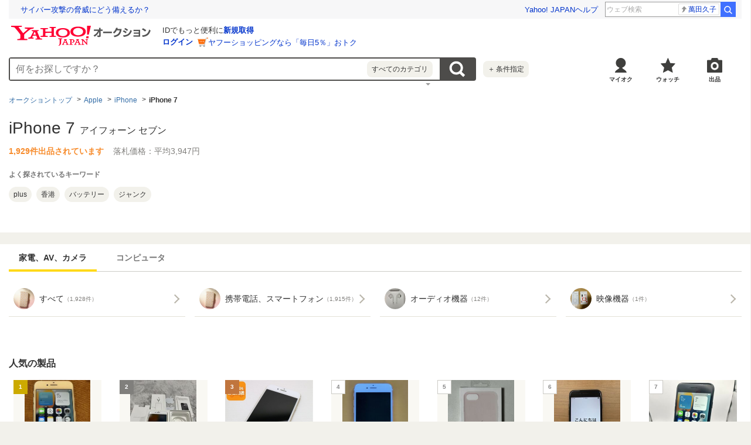

--- FILE ---
content_type: text/html; charset=utf-8
request_url: https://auctions.yahoo.co.jp/brand/16257/
body_size: 35699
content:
<!DOCTYPE html>
<html lang="ja-JP">
    <head>
                <meta charset="utf-8">
<meta http-equiv="Content-Type" content="text/html; charset=utf-8">
<meta http-equiv="Content-Style-Type" content="text/css">
<meta http-equiv="Content-Script-Type" content="text/javascript">
<meta http-equiv="X-UA-Compatible" content="IE=edge">
<title>Yahoo!オークション - iPhone 7｜アイフォーン セブンの中古品・新品</title>
<meta name="description" content="Yahoo!オークション - iPhone 7｜アイフォーン セブンの中古品・新品ならYahoo!オークション。圧倒的な商品数のネットオークション・フリマで新品、未使用品、中古品、アウトレット品、訳あり品を最安値価格で落札して購入しよう！ 送料無料、手数料無料の商品もあります。不用品の処分には出品、買取がオススメ。">
<link rel="canonical" href="https://auctions.yahoo.co.jp/brand/16257/">
<link rel="stylesheet" href="https://s.yimg.jp/images/auc/pc/brand/css/1.1.4/brand.min.css" media="all">
<link rel="stylesheet" href="https://s.yimg.jp/images/auc/pc/common/css/3.0.3/common.min.css">
<link rel="preload" href="https://s.yimg.jp/images/templa/mhd/v3/css/mhd-v3-patch-pc.css" as="style" onload="this.rel='stylesheet'" />
    <link rel="preload" as="image" href="https://s.yimg.jp/c/logo/f/2.1/a/auctions_r_34_2x.png" />
<link rel="stylesheet" href="https://s.yimg.jp/images/auc/all/common/css/1.0.1/common.min.css" type="text/css">
<!-- Google Tag Manager -->
<script>(function(w,d,s,l,i){w[l]=w[l]||[];w[l].push({'gtm.start':
new Date().getTime(),event:'gtm.js'});var f=d.getElementsByTagName(s)[0],
j=d.createElement(s),dl=l!='dataLayer'?'&l='+l:'';j.async=true;j.src=
'https://www.googletagmanager.com/gtm.js?id='+i+dl;f.parentNode.insertBefore(j,f);
})(window,document,'script','dataLayer','GTM-M2B9CFJ2');</script>
<!-- End Google Tag Manager -->        <script type="text/javascript"><!--
window.onerror = function(msg, url, lineNo, columnNo, error) {
	var detail  = '';
	try {
        if (typeof (error) == "string") {
            detail = error.substr(0, 50);
        } else if (typeof (error) == "object"){
            detail = error.toString().substr(0, 50);
        } else {
            detail = "NotDefinedUnexpectedError";
        }
	} catch (_e) {}
	try {
		var host = "error.auctions.yahoo.co.jp";
		var url = "https://auctions.yahoo.co.jp/error/jserror?"
			+ "device="+encodeURIComponent('pc')+"&"
			+ "url="+encodeURIComponent(location.protocol)+encodeURIComponent(location.host)+encodeURIComponent(location.pathname)+"&"
			+ "message="+encodeURIComponent(msg)+"&"
			+ "detail="+encodeURIComponent(detail);
		new Image().src = url;
	} catch (_e) {
		var url = "https://auctions.yahoo.co.jp/error/jserror?"
				+ "device="+encodeURIComponent('pc')+"&"
				+ "url="+encodeURIComponent(location.protocol)+encodeURIComponent(location.host)+encodeURIComponent(location.pathname)+"&"
				+ "message=NotDefinedUnexpectedError";
		new Image().src = url;
	}
};
--></script>
                    <!--
<PageMap>
<DataObject type="thumbnail">
<Attribute name="src" value="https://auc-pctr.c.yimg.jp/i/auctions.c.yimg.jp/images.auctions.yahoo.co.jp/image/dr000/auc0201/user/408d991c30563c7f6a1a6736443a51fb119ce26ee869a7a986aed5a68fc02392/i-img1200x1200-17697513126880lmufie9513.jpg?pri=l&w=300&h=300&up=0&nf_src=sy&nf_path=images/auc/pc/top/image/1.0.3/na_170x170.png&nf_st=200"/>
<Attribute name="width" value="100"/>
<Attribute name="height" value="100"/>
</DataObject>
</PageMap>
-->
                </head>
    <body id="allContents">
        <!-- Google Tag Manager (noscript) -->
<noscript><iframe src="https://www.googletagmanager.com/ns.html?id=GTM-M2B9CFJ2" height="0" width="0" style="display:none;visibility:hidden"></iframe></noscript>
<!-- End Google Tag Manager (noscript) -->        <div class="l-wrapper">
            <header class="l-header" id="header">
                <div id="acWrHeader">
<span class="yjGuid"><a name="yjPagetop" id="yjPagetop"></a></span>

<noscript>
      <div class="cm-StaticHeader cm-StaticHeader--pc">
        <div class="cm-StaticHeader__banner">
            <ul class="cm-StaticHeader__items">
                <li class="cm-StaticHeader__item">
                    <a class="cm-StaticHeader__link" href="https://www.yahoo.co.jp/">Yahoo! JAPAN</a>
                </li>
                <li class="cm-StaticHeader__item">
                    <a class="cm-StaticHeader__link" href="https://support.yahoo-net.jp/PccAuctions/s/">ヘルプ</a>
                </li>
            </ul>
        </div>
        <div class="cm-StaticHeader__contents">
            <a class="cm-StaticHeader__logoLink" href="https://auctions.yahoo.co.jp/">
            <img class="cm-StaticHeader__logo cm-StaticHeader__logo--pc" src="https://s.yimg.jp/c/logo/f/2.1/a/auctions_r_34_2x.png" width="238" height="34" alt="Yahoo!オークション" />
            </a>
        </div>
    </div>
</noscript>
<div id="msthd"></div>
<div id="emg-v3"></div>
<script>
    YAHOO = window.YAHOO || {};
    YAHOO.JP = YAHOO.JP || {};
    YAHOO.JP.templa = YAHOO.JP.templa || {};
    YAHOO.JP.templa.MHD = YAHOO.JP.templa.MHD || {};
    function decodeEscapedString(str) {
      var txt = document.createElement("textarea");
      txt.innerHTML = str;
      var htmlDecoded = txt.value;
      try {
          return decodeURIComponent(htmlDecoded);
      } catch (e) {
          return htmlDecoded;
      }
    }
    YAHOO.JP.templa.MHD.param = {
      layout: {
                  mode: "pc",
              },
      loginDoneUrl: decodeEscapedString("https://auctions.yahoo.co.jp/brand/16257/"),
      loginSrc: "auc",
      pcHeader: {
        helpUrl: "https://support.yahoo-net.jp/PccAuctions/s/",
        serviceLogo: {
          url: 'https://auctions.yahoo.co.jp/',
          alt: "Yahoo!オークション",
          src: "https://s.yimg.jp/c/logo/f/2.1/a/auctions_r_34_2x.png",
        },
      },
      spHeader: {
        serviceLogo: {
          url: 'https://auctions.yahoo.co.jp/',
          alt: 'Yahoo!オークション',
          src: 'https://s.yimg.jp/c/logo/s/2.1/a/auctions_r_22_2x.png',
        },
        sidebar: {
          zIndex: 5000001,
          menuList: [
            {
              title: 'Yahoo!オークション',
              lines: [
                {
                  columns: [
                    {
                      title: '出品',
                      link: {
                        url: 'https://auctions.yahoo.co.jp/jp/show/submit?category=0',
                      },
                    },
                  ],
                },
                {
                  columns: [
                    {
                      title: 'マイ・オークション',
                      link: {
                        url: 'https://auctions.yahoo.co.jp/my',
                      },
                    },
                  ],
                },
                {
                  columns: [
                    {
                      title: '入札中',
                      link: {
                        url: 'https://auctions.yahoo.co.jp/my/bidding',
                      },
                    },
                    {
                      title: '出品中',
                      link: {
                        url: 'https://auctions.yahoo.co.jp/my/selling',
                      },
                    },
                  ],
                },
                {
                  columns: [
                    {
                      title: '落札分',
                      link: {
                        url: 'https://auctions.yahoo.co.jp/my/won',
                      },
                    },
                    {
                      title: '出品終了分',
                      link: {
                        url: 'https://auctions.yahoo.co.jp/my/closed',
                      },
                    },
                  ],
                },
                {
                  columns: [
                    {
                      title: 'ウォッチリスト',
                      link: {
                        url: 'https://auctions.yahoo.co.jp/my/watchlist',
                      },
                    },
                  ],
                },
                {
                  columns: [
                    {
                      title: '保存した検索条件',
                      link: {
                        url: 'https://auctions.yahoo.co.jp/search/myshortcut?type=list',
                      },
                    },
                  ],
                },
                {
                  columns: [
                    {
                      title: 'フォローリスト',
                      link: {
                        url: 'https://auctions.yahoo.co.jp/follow/list/',
                      },
                    },
                  ],
                },
                {
                  columns: [
                    {
                      title: '閲覧履歴',
                      link: {
                        url: 'https://auctions.yahoo.co.jp/jp/show/browse_history',
                      },
                    },
                  ],
                },
                {
                  columns: [
                    {
                      title: '獲得済みクーポン',
                      link: {
                        url: 'https://auctions.yahoo.co.jp/coupon/list',
                      },
                    },
                  ],
                },
                {
                  columns: [
                    {
                      title: 'オプション/設定',
                      link: {
                        url: 'https://auctions.yahoo.co.jp/jp/show/prefs',
                      },
                    },
                  ],
                },
              ],
            },
            {
              title: 'カテゴリから探す',
              lines: [
                {
                  columns: [
                    {
                      title: 'コンピュータ',
                      link: {
                        url: 'https://auctions.yahoo.co.jp/list3/23336-category.html',
                      },
                    },
                  ],
                },
                {
                  columns: [
                    {
                      title: '家電、AV、カメラ',
                      link: {
                        url: 'https://auctions.yahoo.co.jp/list3/23632-category.html',
                      },
                    },
                  ],
                },
                {
                  columns: [
                    {
                      title: '音楽',
                      link: {
                        url: 'https://auctions.yahoo.co.jp/list3/22152-category.html',
                      },
                    },
                  ],
                },
                {
                  columns: [
                    {
                      title: '本、雑誌',
                      link: {
                        url: 'https://auctions.yahoo.co.jp/list4/21600-category.html',
                      },
                    },
                  ],
                },
                {
                  columns: [
                    {
                      title: '映画、ビデオ',
                      link: {
                        url: 'https://auctions.yahoo.co.jp/list4/21964-category.html',
                      },
                    },
                  ],
                },
                {
                  columns: [
                    {
                      title: 'おもちゃ、ゲーム',
                      link: {
                        url: 'https://auctions.yahoo.co.jp/list4/25464-category.html',
                      },
                    },
                  ],
                },
                {
                  columns: [
                    {
                      title: 'ホビー、カルチャー',
                      link: {
                        url: 'https://auctions.yahoo.co.jp/list5/24242-category.html',
                      },
                    },
                  ],
                },
                {
                  columns: [
                    {
                      title: 'アンティーク、コレクション',
                      link: {
                        url: 'https://auctions.yahoo.co.jp/list5/20000-category.html',
                      },
                    },
                  ],
                },
                {
                  columns: [
                    {
                      title: 'スポーツ、レジャー',
                      link: {
                        url: 'https://auctions.yahoo.co.jp/list4/24698-category.html',
                      },
                    },
                  ],
                },
                {
                  columns: [
                    {
                      title: '自動車、オートバイ',
                      link: {
                        url: 'https://auctions.yahoo.co.jp/list1/26318-category.html',
                      },
                    },
                  ],
                },
                {
                  columns: [
                    {
                      title: 'ファッション',
                      link: {
                        url: 'https://auctions.yahoo.co.jp/list2/23000-category.html',
                      },
                    },
                  ],
                },
                {
                  columns: [
                    {
                      title: 'アクセサリー、時計',
                      link: {
                        url: 'https://auctions.yahoo.co.jp/list5/23140-category.html',
                      },
                    },
                  ],
                },
                {
                  columns: [
                    {
                      title: 'ビューティ、ヘルスケア',
                      link: {
                        url: 'https://auctions.yahoo.co.jp/list3/42177-category.html',
                      },
                    },
                  ],
                },
                {
                  columns: [
                    {
                      title: '食品、飲料',
                      link: {
                        url: 'https://auctions.yahoo.co.jp/list4/23976-category.html',
                      },
                    },
                  ],
                },
                {
                  columns: [
                    {
                      title: '住まい、インテリア',
                      link: {
                        url: 'https://auctions.yahoo.co.jp/list5/24198-category.html',
                      },
                    },
                  ],
                },
                {
                  columns: [
                    {
                      title: 'ペット、生き物',
                      link: {
                        url: 'https://auctions.yahoo.co.jp/list3/2084055844-category.html',
                      },
                    },
                  ],
                },
                {
                  columns: [
                    {
                      title: '事務、店舗用品',
                      link: {
                        url: 'https://auctions.yahoo.co.jp/list5/22896-category.html',
                      },
                    },
                  ],
                },
                {
                  columns: [
                    {
                      title: '花、園芸',
                      link: {
                        url: 'https://auctions.yahoo.co.jp/list5/26086-category.html',
                      },
                    },
                  ],
                },
                {
                  columns: [
                    {
                      title: 'チケット、金券、宿泊予約',
                      link: {
                        url: 'https://auctions.yahoo.co.jp/list5/2084043920-category.html',
                      },
                    },
                  ],
                },
                {
                  columns: [
                    {
                      title: 'ベビー用品',
                      link: {
                        url: 'https://auctions.yahoo.co.jp/list4/24202-category.html',
                      },
                    },
                  ],
                },
                {
                  columns: [
                    {
                      title: 'タレントグッズ',
                      link: {
                        url: 'https://auctions.yahoo.co.jp/list3/2084032594-category.html',
                      },
                    },
                  ],
                },
                {
                  columns: [
                    {
                      title: 'コミック、アニメグッズ',
                      link: {
                        url: 'https://auctions.yahoo.co.jp/list5/20060-category.html',
                      },
                    },
                  ],
                },
                {
                  columns: [
                    {
                      title: '不動産',
                      link: {
                        url: 'https://auctions.yahoo.co.jp/list6/2084060731-category.html',
                      },
                    },
                  ],
                },
                {
                  columns: [
                    {
                      title: 'チャリティー',
                      link: {
                        url: 'https://auctions.yahoo.co.jp/list3/2084217893-category.html',
                      },
                    },
                  ],
                },
                {
                  columns: [
                    {
                      title: 'その他',
                      link: {
                        url: 'https://auctions.yahoo.co.jp/list3/26084-category.html',
                      },
                    },
                  ],
                },
              ],
            },
            {
              title: 'お知らせ',
              lines: [
                {
                  columns: [
                    {
                      title: 'お知らせ',
                      link: {
                        url: 'https://auctions.yahoo.co.jp/topic/notice/',
                      },
                    },
                  ],
                },
              ],
            },
            {
              title: '困ったとき',
              lines: [
                {
                  columns: [
                    {
                      title: 'ヘルプ',
                      link: {
                        url: 'https://support.yahoo-net.jp/SccAuctions/s/',
                      },
                    },
                  ],
                },
                {
                  columns: [
                    {
                      title: 'ご利用ガイド',
                      link: {
                        url: 'https://auctions.yahoo.co.jp/guide/m/navi/',
                      },
                    },
                  ],
                },
                {
                  columns: [
                    {
                      title: '安心安全な取引のために',
                      link: {
                        url: 'https://auctions.yahoo.co.jp/guide/guide/safesupport/',
                      },
                    },
                  ],
                },
              ],
            },
          ],
          footer: {
            texts: ['(C)LY Corporation'],
            fontSize: 12,
          },
        },
      },
    };
</script>
<script
    defer="defer"
    src="https://s.yimg.jp/images/templa/mhd/v3/js/mhd-v3-templa.js"
></script>
<script
    defer="defer"
    src="https://s.yimg.jp/images/templa/emg/v3/js/emg-v3-templa.js"
  ></script>



<!-- acMdAlertMsg -->
<noscript>
<div class="acMdAlertMsg">
<div class="untBody">
<p><em>現在JavaScriptの設定が無効になっています。</em></p>
<p class="decTxt">すべての機能を利用するにはJavaScriptの設定を有効にしてください。<a href="https://support.yahoo-net.jp/noscript">JavaScriptの設定を変更する方法はこちら</a>。</p>
</div>
</div>
</noscript>
<!-- /acMdAlertMsg -->






<!-- acMdAttention -->

<!-- /acMdAttention -->

<div id="acWrGlobalNavi">


<!-- acMdSearchForm -->
<div class="acMdSearchForm">
<div id="readJsonp"></div>

<script>
var js_param = new Array();
js_param['sug_on'] = false;
js_param['category_url'] = 'https://auctions.yahoo.co.jp/category/list/';
js_param['fp_as_off'] = 'https://search.yahoo.co.jp/web/savepref?fp_as=0';
js_param['fp_as_on'] = 'https://search.yahoo.co.jp/web/savepref?fp_as=1';
js_param['sug_api_host'] = 'assist-search.yahooapis.jp';
js_param['sug_api_path'] = '/SuggestSearchService/V3/webassistSearch';
js_param['sug_api_appid'] = 'Hy5EaxCxg66QNDm0cEojk3JOZS470WbaRqWtIpaQ4Tc7s8v6IK8AO45lFd3bwAwJzlZc';
js_param['sug_src'] = 'auc';
</script>

<form id="sbn" action="https://auctions.yahoo.co.jp/search/search" name="sbn">

<input id="cateNum" type="hidden" value="" name="auccat">
<input id="brand_id" type="hidden" value="116257" name="brand_id">
<input name="tab_ex" value="commerce" type="hidden">
<input name="ei" value="utf-8" type="hidden">
<input id="aq" type="hidden" name="aq" value="-1">
<input id="oq" type=hidden name="oq" value="">
<input id="sc_i" type=hidden name="sc_i" value="">
<div class="untBody">
<div class="ptsInputTxt">

<input id="yschsp"
        type="text"
    name="p"
        autocomplete="on"
    placeholder="何をお探しですか？">
<span title="キーワードを消す" id="sbnClearBtn2" class="o">×</span>
<div id="Sb_2" class="srchAssistOFF">
<div style="display: none;" id="srchAssistBd">
</div>
</div>

</div>
<div class="ptsCate"><p>すべてのカテゴリ</p></div>
<div class="ptsSearchBtn"><input id="acHdSchBtn" alt="検索" type="image" value="検 索" src="//s.yimg.jp/images/clear.gif"  data-cl-params="_cl_vmodule:sbox_bra;_cl_link:button;_cl_position:1;" ></div>
<div class="ptsPanel">
<div class="list cf">
<ul>
<li class="on" id="elCate">すべて</li>
<li id="elCate23336">コンピュータ</li>
<li id="elCate23632">家電、AV、カメラ</li>
<li id="elCate22152">音楽</li>
<li id="elCate21600">本、雑誌</li>
<li id="elCate21964">映画、ビデオ</li>
<li id="elCate25464">おもちゃ、ゲーム</li>
<li id="elCate24242">ホビー、カルチャー</li>
<li id="elCate20000">アンティーク、コレクション</li>
</ul>
<ul>
<li id="elCate24698">スポーツ、レジャー</li>
<li id="elCate26318">自動車、オートバイ</li>
<li id="elCate23000">ファッション</li>
<li id="elCate23140">アクセサリー、時計</li>
<li id="elCate42177">ビューティ、ヘルスケア</li>
<li id="elCate23976">食品、飲料</li>
<li id="elCate24198">住まい、インテリア</li>
<li id="elCate2084055844">ペット、生き物</li>
<li id="elCate22896">事務、店舗用品</li>
</ul>
<ul>
<li id="elCate26086">花、園芸</li>
<li id="elCate2084043920">チケット、金券、宿泊予約</li>
<li id="elCate24202">ベビー用品</li>
<li id="elCate2084032594">タレントグッズ</li>
<li id="elCate20060">コミック、アニメグッズ</li>
<li id="elCate2084060731">不動産</li>
<li id="elCate2084217893">チャリティー</li>
<li id="elCate26084">その他</li>
</ul>
<span class="closeBtn">閉じる</span>
</div>
</div>
<div class="ptsOption">
<a href="https://auctions.yahoo.co.jp/search/advanced?auccat=0" rel="nofollow"  data-cl-params="_cl_vmodule:sbox_bra;_cl_link:adv;_cl_position:1;" ><span>＋</span>条件指定</a>
</div>
</div>
</form>
</div>
<!-- /acMdSearchForm -->

<!-- HeaderNavi-->
<div class="HeaderNavi">
    <ul class="HeaderNavi__items">
        <li class="HeaderNavi__item"><a class="HeaderNavi__link HeaderNavi__link--myauc" href="https://auctions.yahoo.co.jp/my"  data-cl-params="_cl_vmodule:nav_head;_cl_link:myauc;_cl_position:1;"  rel="nofollow">マイオク</a></li>
        <li class="HeaderNavi__item"><a class="HeaderNavi__link HeaderNavi__link--watch" href="https://auctions.yahoo.co.jp/my/watchlist"  data-cl-params="_cl_vmodule:nav_head;_cl_link:wl_head;_cl_position:1;"  rel="nofollow">ウォッチ</a></li>
        <li class="HeaderNavi__item"><a class="HeaderNavi__link HeaderNavi__link--sell" href="https://auctions.yahoo.co.jp/sell/jp/show/submit?category=0"  data-cl-params="_cl_vmodule:nav_head;_cl_link:sell;_cl_position:1;"  rel="nofollow">出品</a></li>
    </ul>
</div>
<!-- / HeaderNavi-->
</div>
<!--/#acWrGlobalNavi-->



</div>
<!--/#acWrHeader-->

<script type="text/javascript">
var headerBeaconClickSec = "sbox_bra";
</script>
                                <nav class="CategoryTree">
    <ul class="CategoryTree__items">
        <li class="CategoryTree__item">
            <a
                class="CategoryTree__text"
                href="https://auctions.yahoo.co.jp"
                 data-cl-params="_cl_vmodule:cmtde;_cl_link:top;_cl_position:1;" 
            >オークショントップ</a>
        </li>
                            <li class="CategoryTree__item">
                                    <a
                        class="CategoryTree__text"
                        href="https://auctions.yahoo.co.jp/brand/11/"
                         data-cl-params="_cl_vmodule:cmtde;_cl_link:brnd;_cl_position:1;id:100011;" 
                    >Apple</a>
                                </li>
                            <li class="CategoryTree__item">
                                    <a
                        class="CategoryTree__text"
                        href="https://auctions.yahoo.co.jp/brand/16244/"
                         data-cl-params="_cl_vmodule:cmtde;_cl_link:sris;_cl_position:2;id:116244;" 
                    >iPhone</a>
                                </li>
                            <li class="CategoryTree__item">
                                    <span class="CategoryTree__text">iPhone 7</span>
                                </li>
                </ul>
</nav>
            </header>
            <main class="l-contents">
                <div class="Container">
                    <div class="Container__inner">
                                                <div class="Header">
    <div class="Header__titleArea">
        <h1 class="Header__title">
            <span class="Header__name">iPhone 7</span>
            <span class="Header__kana">アイフォーン セブン</span>
        </h1>
            </div>
    <p class="Header__info">
        <span class="Header__count">1,929件出品されています</span>
                <span class="Header__price">落札価格：平均3,947円</span>
            </p>
</div>
                                                <section class="Carousel Carousel--suggestWord js-carousel u-marginB28">
    <header class="Carousel__header">
        <h2 class="Carousel__title">よく探されているキーワード</h2>
    </header>
    <div class="Carousel__body">
        <div class="Carousel__inner js-carousel-view">
            <div class="Carousel__controller"><a class="Carousel__button Carousel__button--prev js-carousel-prev cl-nofollow" href="#dummy">前の画像</a></div>
            <ul class="Carousel__items js-carousel-items">
                                <li class="Carousel__item js-carousel-item">
                                            <a
                            class="Tag"
                            href="https://auctions.yahoo.co.jp/search/search/plus/0/?brand_id=116257&rs=1&brand_name=iPhone+7"
                             data-cl-params="_cl_vmodule:relkey;_cl_link:text;_cl_position:1;kc:plus;" 
                        ><span class="Tag__text">plus</span></a>
                                    </li>
                                <li class="Carousel__item js-carousel-item">
                                            <a
                            class="Tag"
                            href="https://auctions.yahoo.co.jp/search/search/%E9%A6%99%E6%B8%AF/0/?brand_id=116257&rs=2&brand_name=iPhone+7"
                             data-cl-params="_cl_vmodule:relkey;_cl_link:text;_cl_position:2;kc:香港;" 
                        ><span class="Tag__text">香港</span></a>
                                    </li>
                                <li class="Carousel__item js-carousel-item">
                                            <a
                            class="Tag"
                            href="https://auctions.yahoo.co.jp/search/search/%E3%83%90%E3%83%83%E3%83%86%E3%83%AA%E3%83%BC/0/?brand_id=116257&rs=3&brand_name=iPhone+7"
                             data-cl-params="_cl_vmodule:relkey;_cl_link:text;_cl_position:3;kc:バッテリー;" 
                        ><span class="Tag__text">バッテリー</span></a>
                                    </li>
                                <li class="Carousel__item js-carousel-item">
                                            <a
                            class="Tag"
                            href="https://auctions.yahoo.co.jp/search/search/%E3%82%B8%E3%83%A3%E3%83%B3%E3%82%AF/0/?brand_id=116257&rs=4&brand_name=iPhone+7"
                             data-cl-params="_cl_vmodule:relkey;_cl_link:text;_cl_position:4;kc:ジャンク;" 
                        ><span class="Tag__text">ジャンク</span></a>
                                    </li>
                            </ul>
            <div class="Carousel__controller"><a class="Carousel__button Carousel__button--next js-carousel-next cl-nofollow" href="#dummy">次の画像</a></div>
        </div>
    </div>
</section>
                    </div>
                </div>
                <div class="Container u-paddingB4">
                    <div class="Container__inner">
                                                            <section class="Carousel js-carousel Carousel--tabs">
        <div class="Carousel__body">
            <div class="Carousel__inner js-carousel-view">
                <div class="Carousel__controller">
                    <a class="Carousel__button Carousel__button--prev js-carousel-prev is-disabled cl-nofollow" href="#dummy">前の画像</a>
                </div>
                <ul class="Carousel__items js-carousel-items">
                                                            <li class="Carousel__item js-carousel-item">
                            <div class="TabItem TabItem--current">
                                <div class="TabItem__inner">
                                    <span class="TabItem__text">家電、AV、カメラ</span>
                                </div>
                            </div>
                        </li>
                                                                                <li class="Carousel__item js-carousel-item">
                            <div class="TabItem">
                                <a
                                    class="TabItem__inner"
                                    href="https://auctions.yahoo.co.jp/brand/16257?category_id=23336#Tab"
                                    rel="nofollow"
                                     data-cl-params="_cl_vmodule:ctab;_cl_link:lk;_cl_position:2;catid:23336;" 
                                >
                                    <span class="TabItem__text">コンピュータ</span>
                                </a>
                            </div>
                        </li>
                                                    </ul>
                <div class="Carousel__controller"><a class="Carousel__button Carousel__button--next js-carousel-next cl-nofollow" href="#dummy">次の画像</a></div>
            </div>
        </div>
    </section>
<section class="List">
    <div class="List__body">
        <ul class="List__items">
                        <li class="List__item">
                <a class="List__link" href="https://auctions.yahoo.co.jp/category/list/23632/?auccat=23632&brand_id=116257&n=100&b=1&nockie=1&s1=score2&o1=d"  data-cl-params="_cl_vmodule:cat;_cl_link:catlk;_cl_position:1;catid:23632;" >
                    <img class="List__image" src="https://auc-pctr.c.yimg.jp/i/auctions.c.yimg.jp/images.auctions.yahoo.co.jp/image/dr000/auc0202/user/7c0c971db520a0bf521614f6c1ca835ee87dc0d368bf427a6a5b3187440d4548/i-img1000x1000-1770041079249197efbgwj31.jpg?pri=l&w=300&h=300&up=0&nf_src=sy&nf_path=images/auc/pc/top/image/1.0.3/na_170x170.png&nf_st=200" alt="家電、AV、カメラ" width="100" height="100" loading="lazy">
                    <span class="List__text">すべて<span class="List__note">（1,928件）</span></span>
                                    </a>
            </li>
                    <li class="List__item">
                <a
                    class="List__link"
                    href="https://auctions.yahoo.co.jp/category/list/23960/?auccat=23960&brand_id=116257&n=100&b=1&nockie=1&s1=score2&o1=d"
                     data-cl-params="_cl_vmodule:cat;_cl_link:catlk;_cl_position:2;catid:23960;" 
                >
                    <img class="List__image" src="https://auc-pctr.c.yimg.jp/i/auctions.c.yimg.jp/images.auctions.yahoo.co.jp/image/dr000/auc0202/user/7c0c971db520a0bf521614f6c1ca835ee87dc0d368bf427a6a5b3187440d4548/i-img1000x1000-1770041079249197efbgwj31.jpg?pri=l&w=300&h=300&up=0&nf_src=sy&nf_path=images/auc/pc/top/image/1.0.3/na_170x170.png&nf_st=200" alt="携帯電話、スマートフォン" width="100" height="100" loading="lazy">
                    <span class="List__text">携帯電話、スマートフォン<span class="List__note">（1,915件）</span></span>
                                    </a>
            </li>
                    <li class="List__item">
                <a
                    class="List__link"
                    href="https://auctions.yahoo.co.jp/category/list/23764/?auccat=23764&brand_id=116257&n=100&b=1&nockie=1&s1=score2&o1=d"
                     data-cl-params="_cl_vmodule:cat;_cl_link:catlk;_cl_position:3;catid:23764;" 
                >
                    <img class="List__image" src="https://auc-pctr.c.yimg.jp/i/auctions.c.yimg.jp/images.auctions.yahoo.co.jp/image/dr000/auc0201/user/ab3348c9b34efde366267cc1ffefd0a92580d1a9945b2d8837d1febcc7f54182/i-img900x1200-1768015885703872b050sd31.jpg?pri=l&w=300&h=300&up=0&nf_src=sy&nf_path=images/auc/pc/top/image/1.0.3/na_170x170.png&nf_st=200" alt="オーディオ機器" width="75" height="100" loading="lazy">
                    <span class="List__text">オーディオ機器<span class="List__note">（12件）</span></span>
                                    </a>
            </li>
                    <li class="List__item">
                <a
                    class="List__link"
                    href="https://auctions.yahoo.co.jp/category/list/23880/?auccat=23880&brand_id=116257&n=100&b=1&nockie=1&s1=score2&o1=d"
                     data-cl-params="_cl_vmodule:cat;_cl_link:catlk;_cl_position:4;catid:23880;" 
                >
                    <img class="List__image" src="https://auc-pctr.c.yimg.jp/i/auctions.c.yimg.jp/images.auctions.yahoo.co.jp/image/dr000/auc0106/user/71e023bdcaa66d4ac59a75346e1168ac54266ec6b0d19c89581ab49e93e1e1ab/i-img1200x898-17489016011168eyvnem35.jpg?pri=l&w=300&h=300&up=0&nf_src=sy&nf_path=images/auc/pc/top/image/1.0.3/na_170x170.png&nf_st=200" alt="映像機器" width="133" height="100" loading="lazy">
                    <span class="List__text">映像機器<span class="List__note">（1件）</span></span>
                                    </a>
            </li>
                </ul>
    </div>
</section>
                                                                                                                        <section class="Pickup js-recommend" data-recommend-expand="true" data-recommend-expand-defaultrow="1">
    <header class="Pickup__header">
        <h2 class="Pickup__title">人気の製品</h2>
    </header>
    <div class="Pickup__body js-recommend-body">
        <ul class="Pickup__items js-recommend-items">
                        <li class="Pickup__item js-recommend-item">
                <div class="Product Product--catalog">
                    <div class="Product__image">
                        <a class="Product__imageLink" href="https://auctions.yahoo.co.jp/catalog/detail/a9d0151753/?target=list&done=https%3A%2F%2Fauctions.yahoo.co.jp%2Fbrand%2F16257%2F"  data-cl-params="_cl_vmodule:plr_pdt;_cl_link:img;_cl_position:1;cid:a9d0151753;" >
                            <img class="Product__imageData" title="iPhone 7 32GB シルバー SIMフリー" src="https://auc-pctr.c.yimg.jp/i/auctions.c.yimg.jp/images.auctions.yahoo.co.jp/image/dr000/auc0201/user/88f54c65a55402b6edc817b395edaf3c2e595940acd8f5f727c30c6d930df00f/i-img900x1200-17698349453645yipwwc33359.jpg?pri=l&w=300&h=300&up=0&nf_src=sy&nf_path=images/auc/pc/top/image/1.0.3/na_170x170.png&nf_st=200" width="75" height="100" loading="lazy">
                            <div class="Product__imageIcon">
                                <span class="Product__icon Product__icon--rankingGold">1</span>
                            </div>
                        </a>
                                                <div class="Product__watch">
                            <button class="Button Button--watch js-wishlist-dialog is-off" type="button"
                            data-cid="a9d0151753"
                            data-addurl="/wishlist/add?cID=a9d0151753&.crumb="
                            data-removeurl="/wishlist/delete?cID=a9d0151753&.crumb="
                             data-cl-params="_cl_vmodule:ack;_cl_link:wish;_cl_position:1;pdctid:a9d0151753;jancode:;itmcnt:;catid:;" 
                            >ほしい物</button>
                        </div>
                        <div class="Balloon Balloon--watch js-wishlist-wrap"></div>
                                            </div>
                        <a class="Product__link" href="https://auctions.yahoo.co.jp/catalog/detail/a9d0151753/?target=list&done=https%3A%2F%2Fauctions.yahoo.co.jp%2Fbrand%2F16257%2F"  data-cl-params="_cl_vmodule:plr_pdt;_cl_link:img;_cl_position:1;cid:a9d0151753;" >
                            <p class="Product__title">iPhone 7 32GB シルバー SIMフリー</p>
                                                    <p class="Product__line"><span class="Product__priceValue">1円〜</span></p>
                                                </a>
                </div>
            </li>
                        <li class="Pickup__item js-recommend-item">
                <div class="Product Product--catalog">
                    <div class="Product__image">
                        <a class="Product__imageLink" href="https://auctions.yahoo.co.jp/catalog/detail/779c966a38/?target=list&done=https%3A%2F%2Fauctions.yahoo.co.jp%2Fbrand%2F16257%2F"  data-cl-params="_cl_vmodule:plr_pdt;_cl_link:img;_cl_position:2;cid:779c966a38;" >
                            <img class="Product__imageData" title="iPhone 7 128GB ゴールド au" src="https://auc-pctr.c.yimg.jp/i/auctions.c.yimg.jp/images.auctions.yahoo.co.jp/image/dr000/auc0201/user/7300e8dfc66f916021c1f3b14caed981afca7026462da148178a4465fb970cf0/i-img900x1200-17693970250650uec22h123315.jpg?pri=l&w=300&h=300&up=0&nf_src=sy&nf_path=images/auc/pc/top/image/1.0.3/na_170x170.png&nf_st=200" width="75" height="100" loading="lazy">
                            <div class="Product__imageIcon">
                                <span class="Product__icon Product__icon--rankingSilver">2</span>
                            </div>
                        </a>
                                                <div class="Product__watch">
                            <button class="Button Button--watch js-wishlist-dialog is-off" type="button"
                            data-cid="779c966a38"
                            data-addurl="/wishlist/add?cID=779c966a38&.crumb="
                            data-removeurl="/wishlist/delete?cID=779c966a38&.crumb="
                             data-cl-params="_cl_vmodule:ack;_cl_link:wish;_cl_position:2;pdctid:779c966a38;jancode:;itmcnt:;catid:;" 
                            >ほしい物</button>
                        </div>
                        <div class="Balloon Balloon--watch js-wishlist-wrap"></div>
                                            </div>
                        <a class="Product__link" href="https://auctions.yahoo.co.jp/catalog/detail/779c966a38/?target=list&done=https%3A%2F%2Fauctions.yahoo.co.jp%2Fbrand%2F16257%2F"  data-cl-params="_cl_vmodule:plr_pdt;_cl_link:img;_cl_position:2;cid:779c966a38;" >
                            <p class="Product__title">iPhone 7 128GB ゴールド au</p>
                                                    <p class="Product__line"><span class="Product__priceValue">5,800円〜</span></p>
                                                </a>
                </div>
            </li>
                        <li class="Pickup__item js-recommend-item">
                <div class="Product Product--catalog">
                    <div class="Product__image">
                        <a class="Product__imageLink" href="https://auctions.yahoo.co.jp/catalog/detail/37640ac186/?target=list&done=https%3A%2F%2Fauctions.yahoo.co.jp%2Fbrand%2F16257%2F"  data-cl-params="_cl_vmodule:plr_pdt;_cl_link:img;_cl_position:3;cid:37640ac186;" >
                            <img class="Product__imageData" title="新品同様 SIMフリー iPhone7 32GB ゴールド 即日発送 スマホ apple 本体 中古 白ロム あすつく 土日祝発送OK" src="https://auc-pctr.c.yimg.jp/i/auctions.c.yimg.jp/images.auctions.yahoo.co.jp/image/dr000/auc0201/user/bd44ba0b95251a5d933f51040c35bfe26a03b6316e6692af61b414dcd766cc41/i-img600x600-17698423550537n0aakk59429.jpg?pri=l&w=300&h=300&up=0&nf_src=sy&nf_path=images/auc/pc/top/image/1.0.3/na_170x170.png&nf_st=200" width="100" height="100" loading="lazy">
                            <div class="Product__imageIcon">
                                <span class="Product__icon Product__icon--rankingBronze">3</span>
                            </div>
                        </a>
                                                <div class="Product__watch">
                            <button class="Button Button--watch js-wishlist-dialog is-off" type="button"
                            data-cid="37640ac186"
                            data-addurl="/wishlist/add?cID=37640ac186&.crumb="
                            data-removeurl="/wishlist/delete?cID=37640ac186&.crumb="
                             data-cl-params="_cl_vmodule:ack;_cl_link:wish;_cl_position:3;pdctid:37640ac186;jancode:;itmcnt:;catid:;" 
                            >ほしい物</button>
                        </div>
                        <div class="Balloon Balloon--watch js-wishlist-wrap"></div>
                                            </div>
                        <a class="Product__link" href="https://auctions.yahoo.co.jp/catalog/detail/37640ac186/?target=list&done=https%3A%2F%2Fauctions.yahoo.co.jp%2Fbrand%2F16257%2F"  data-cl-params="_cl_vmodule:plr_pdt;_cl_link:img;_cl_position:3;cid:37640ac186;" >
                            <p class="Product__title">新品同様 SIMフリー iPhone7 32GB ゴールド 即日発送 スマホ apple 本体 中古 白ロム あすつく 土日祝発送OK</p>
                                                    <p class="Product__line"><span class="Product__priceValue">5,980円〜</span></p>
                                                </a>
                </div>
            </li>
                        <li class="Pickup__item js-recommend-item">
                <div class="Product Product--catalog">
                    <div class="Product__image">
                        <a class="Product__imageLink" href="https://auctions.yahoo.co.jp/catalog/detail/fac9763cb7/?target=list&done=https%3A%2F%2Fauctions.yahoo.co.jp%2Fbrand%2F16257%2F"  data-cl-params="_cl_vmodule:plr_pdt;_cl_link:img;_cl_position:4;cid:fac9763cb7;" >
                            <img class="Product__imageData" title="iPhone 7 128GB ローズゴールド ドコモ" src="https://auc-pctr.c.yimg.jp/i/auctions.c.yimg.jp/images.auctions.yahoo.co.jp/image/dr000/auc0201/user/c1947357ef94a418b852bafc3c74c8e59f39c80d9f791560590588e97a1ac280/i-img900x1200-17694734803696u1627k28.jpg?pri=l&w=300&h=300&up=0&nf_src=sy&nf_path=images/auc/pc/top/image/1.0.3/na_170x170.png&nf_st=200" width="75" height="100" loading="lazy">
                            <div class="Product__imageIcon">
                                <span class="Product__icon Product__icon--ranking">4</span>
                            </div>
                        </a>
                                                <div class="Product__watch">
                            <button class="Button Button--watch js-wishlist-dialog is-off" type="button"
                            data-cid="fac9763cb7"
                            data-addurl="/wishlist/add?cID=fac9763cb7&.crumb="
                            data-removeurl="/wishlist/delete?cID=fac9763cb7&.crumb="
                             data-cl-params="_cl_vmodule:ack;_cl_link:wish;_cl_position:4;pdctid:fac9763cb7;jancode:;itmcnt:;catid:;" 
                            >ほしい物</button>
                        </div>
                        <div class="Balloon Balloon--watch js-wishlist-wrap"></div>
                                            </div>
                        <a class="Product__link" href="https://auctions.yahoo.co.jp/catalog/detail/fac9763cb7/?target=list&done=https%3A%2F%2Fauctions.yahoo.co.jp%2Fbrand%2F16257%2F"  data-cl-params="_cl_vmodule:plr_pdt;_cl_link:img;_cl_position:4;cid:fac9763cb7;" >
                            <p class="Product__title">iPhone 7 128GB ローズゴールド ドコモ</p>
                                                    <p class="Product__line"><span class="Product__priceValue">3,580円〜</span></p>
                                                </a>
                </div>
            </li>
                        <li class="Pickup__item js-recommend-item">
                <div class="Product Product--catalog">
                    <div class="Product__image">
                        <a class="Product__imageLink" href="https://auctions.yahoo.co.jp/catalog/detail/zz5kt645v9/?target=list&done=https%3A%2F%2Fauctions.yahoo.co.jp%2Fbrand%2F16257%2F"  data-cl-params="_cl_vmodule:plr_pdt;_cl_link:img;_cl_position:5;cid:zz5kt645v9;" >
                            <img class="Product__imageData" title="純正 iPhone SE 第3世代 2世代 8 7 シリコンケース チョークピンク アップル 並行輸入品 純正ケース" src="https://auc-pctr.c.yimg.jp/i/auctions.c.yimg.jp/images.auctions.yahoo.co.jp/image/dr000/auc0201/user/c74ef95df824ba1accf37731927bffc2070f403db207d9c81f378fa6a3b73722/i-img900x1200-17694229165712ly5vaw216.jpg?pri=l&w=300&h=300&up=0&nf_src=sy&nf_path=images/auc/pc/top/image/1.0.3/na_170x170.png&nf_st=200" width="75" height="100" loading="lazy">
                            <div class="Product__imageIcon">
                                <span class="Product__icon Product__icon--ranking">5</span>
                            </div>
                        </a>
                                                <div class="Product__watch">
                            <button class="Button Button--watch js-wishlist-dialog is-off" type="button"
                            data-cid="zz5kt645v9"
                            data-addurl="/wishlist/add?cID=zz5kt645v9&.crumb="
                            data-removeurl="/wishlist/delete?cID=zz5kt645v9&.crumb="
                             data-cl-params="_cl_vmodule:ack;_cl_link:wish;_cl_position:5;pdctid:zz5kt645v9;jancode:;itmcnt:;catid:;" 
                            >ほしい物</button>
                        </div>
                        <div class="Balloon Balloon--watch js-wishlist-wrap"></div>
                                            </div>
                        <a class="Product__link" href="https://auctions.yahoo.co.jp/catalog/detail/zz5kt645v9/?target=list&done=https%3A%2F%2Fauctions.yahoo.co.jp%2Fbrand%2F16257%2F"  data-cl-params="_cl_vmodule:plr_pdt;_cl_link:img;_cl_position:5;cid:zz5kt645v9;" >
                            <p class="Product__title">純正 iPhone SE 第3世代 2世代 8 7 シリコンケース チョークピンク アップル 並行輸入品 純正ケース</p>
                                                    <p class="Product__line"><span class="Product__priceValue">3,053円〜</span></p>
                                                </a>
                </div>
            </li>
                        <li class="Pickup__item js-recommend-item">
                <div class="Product Product--catalog">
                    <div class="Product__image">
                        <a class="Product__imageLink" href="https://auctions.yahoo.co.jp/catalog/detail/f53f67d6e2/?target=list&done=https%3A%2F%2Fauctions.yahoo.co.jp%2Fbrand%2F16257%2F"  data-cl-params="_cl_vmodule:plr_pdt;_cl_link:img;_cl_position:6;cid:f53f67d6e2;" >
                            <img class="Product__imageData" title="iPhone 7 32GB ブラック ソフトバンク" src="https://auc-pctr.c.yimg.jp/i/auctions.c.yimg.jp/images.auctions.yahoo.co.jp/image/dr000/auc0201/user/6429ec03fe3ccfab5a1b18549afeb4d95ae6c82065eab2fbf06a363f979f973e/i-img900x1200-176754886849446mwrb22379.jpg?pri=l&w=300&h=300&up=0&nf_src=sy&nf_path=images/auc/pc/top/image/1.0.3/na_170x170.png&nf_st=200" width="75" height="100" loading="lazy">
                            <div class="Product__imageIcon">
                                <span class="Product__icon Product__icon--ranking">6</span>
                            </div>
                        </a>
                                                <div class="Product__watch">
                            <button class="Button Button--watch js-wishlist-dialog is-off" type="button"
                            data-cid="f53f67d6e2"
                            data-addurl="/wishlist/add?cID=f53f67d6e2&.crumb="
                            data-removeurl="/wishlist/delete?cID=f53f67d6e2&.crumb="
                             data-cl-params="_cl_vmodule:ack;_cl_link:wish;_cl_position:6;pdctid:f53f67d6e2;jancode:;itmcnt:;catid:;" 
                            >ほしい物</button>
                        </div>
                        <div class="Balloon Balloon--watch js-wishlist-wrap"></div>
                                            </div>
                        <a class="Product__link" href="https://auctions.yahoo.co.jp/catalog/detail/f53f67d6e2/?target=list&done=https%3A%2F%2Fauctions.yahoo.co.jp%2Fbrand%2F16257%2F"  data-cl-params="_cl_vmodule:plr_pdt;_cl_link:img;_cl_position:6;cid:f53f67d6e2;" >
                            <p class="Product__title">iPhone 7 32GB ブラック ソフトバンク</p>
                                                    <p class="Product__line"><span class="Product__priceValue">3,000円〜</span></p>
                                                </a>
                </div>
            </li>
                        <li class="Pickup__item js-recommend-item">
                <div class="Product Product--catalog">
                    <div class="Product__image">
                        <a class="Product__imageLink" href="https://auctions.yahoo.co.jp/catalog/detail/51e273bfdb/?target=list&done=https%3A%2F%2Fauctions.yahoo.co.jp%2Fbrand%2F16257%2F"  data-cl-params="_cl_vmodule:plr_pdt;_cl_link:img;_cl_position:7;cid:51e273bfdb;" >
                            <img class="Product__imageData" title="iPhone 7 32GB ブラック SIMフリー" src="https://auc-pctr.c.yimg.jp/i/auctions.c.yimg.jp/images.auctions.yahoo.co.jp/image/dr000/auc0202/user/a6ccbd5bd1f4ae836043dbf4cd362b7e9066e761e2d70f7553add1654a0bb77b/i-img1200x1200-17700232908439uabuan10184.jpg?pri=l&w=300&h=300&up=0&nf_src=sy&nf_path=images/auc/pc/top/image/1.0.3/na_170x170.png&nf_st=200" width="100" height="100" loading="lazy">
                            <div class="Product__imageIcon">
                                <span class="Product__icon Product__icon--ranking">7</span>
                            </div>
                        </a>
                                                <div class="Product__watch">
                            <button class="Button Button--watch js-wishlist-dialog is-off" type="button"
                            data-cid="51e273bfdb"
                            data-addurl="/wishlist/add?cID=51e273bfdb&.crumb="
                            data-removeurl="/wishlist/delete?cID=51e273bfdb&.crumb="
                             data-cl-params="_cl_vmodule:ack;_cl_link:wish;_cl_position:7;pdctid:51e273bfdb;jancode:;itmcnt:;catid:;" 
                            >ほしい物</button>
                        </div>
                        <div class="Balloon Balloon--watch js-wishlist-wrap"></div>
                                            </div>
                        <a class="Product__link" href="https://auctions.yahoo.co.jp/catalog/detail/51e273bfdb/?target=list&done=https%3A%2F%2Fauctions.yahoo.co.jp%2Fbrand%2F16257%2F"  data-cl-params="_cl_vmodule:plr_pdt;_cl_link:img;_cl_position:7;cid:51e273bfdb;" >
                            <p class="Product__title">iPhone 7 32GB ブラック SIMフリー</p>
                                                    <p class="Product__line"><span class="Product__priceValue">1円〜</span></p>
                                                </a>
                </div>
            </li>
                        <li class="Pickup__item js-recommend-item">
                <div class="Product Product--catalog">
                    <div class="Product__image">
                        <a class="Product__imageLink" href="https://auctions.yahoo.co.jp/catalog/detail/7be214fc83/?target=list&done=https%3A%2F%2Fauctions.yahoo.co.jp%2Fbrand%2F16257%2F"  data-cl-params="_cl_vmodule:plr_pdt;_cl_link:img;_cl_position:8;cid:7be214fc83;" >
                            <img class="Product__imageData" title="iPhone 7 32GB ブラック UQmobile" src="https://auc-pctr.c.yimg.jp/i/auctions.c.yimg.jp/images.auctions.yahoo.co.jp/image/dr000/auc0202/user/99d7d4dcb974d8c92d9e75b217e7ed3a2802da904dd604ac9c1221745754f70c/i-img1200x1200-17698941058288354v05ev31.jpg?pri=l&w=300&h=300&up=0&nf_src=sy&nf_path=images/auc/pc/top/image/1.0.3/na_170x170.png&nf_st=200" width="100" height="100" loading="lazy">
                            <div class="Product__imageIcon">
                                <span class="Product__icon Product__icon--ranking">8</span>
                            </div>
                        </a>
                                                <div class="Product__watch">
                            <button class="Button Button--watch js-wishlist-dialog is-off" type="button"
                            data-cid="7be214fc83"
                            data-addurl="/wishlist/add?cID=7be214fc83&.crumb="
                            data-removeurl="/wishlist/delete?cID=7be214fc83&.crumb="
                             data-cl-params="_cl_vmodule:ack;_cl_link:wish;_cl_position:8;pdctid:7be214fc83;jancode:;itmcnt:;catid:;" 
                            >ほしい物</button>
                        </div>
                        <div class="Balloon Balloon--watch js-wishlist-wrap"></div>
                                            </div>
                        <a class="Product__link" href="https://auctions.yahoo.co.jp/catalog/detail/7be214fc83/?target=list&done=https%3A%2F%2Fauctions.yahoo.co.jp%2Fbrand%2F16257%2F"  data-cl-params="_cl_vmodule:plr_pdt;_cl_link:img;_cl_position:8;cid:7be214fc83;" >
                            <p class="Product__title">iPhone 7 32GB ブラック UQmobile</p>
                                                    <p class="Product__line"><span class="Product__priceValue">1,000円〜</span></p>
                                                </a>
                </div>
            </li>
                        <li class="Pickup__item js-recommend-item">
                <div class="Product Product--catalog">
                    <div class="Product__image">
                        <a class="Product__imageLink" href="https://auctions.yahoo.co.jp/catalog/detail/8f6118e18f/?target=list&done=https%3A%2F%2Fauctions.yahoo.co.jp%2Fbrand%2F16257%2F"  data-cl-params="_cl_vmodule:plr_pdt;_cl_link:img;_cl_position:9;cid:8f6118e18f;" >
                            <img class="Product__imageData" title="iPhone 7 32GB ローズゴールド SIMフリー" src="https://auc-pctr.c.yimg.jp/i/auctions.c.yimg.jp/images.auctions.yahoo.co.jp/image/dr000/auc0202/user/a6ccbd5bd1f4ae836043dbf4cd362b7e9066e761e2d70f7553add1654a0bb77b/i-img1200x1200-17700243031332sg43dz6182.jpg?pri=l&w=300&h=300&up=0&nf_src=sy&nf_path=images/auc/pc/top/image/1.0.3/na_170x170.png&nf_st=200" width="100" height="100" loading="lazy">
                            <div class="Product__imageIcon">
                                <span class="Product__icon Product__icon--ranking">9</span>
                            </div>
                        </a>
                                                <div class="Product__watch">
                            <button class="Button Button--watch js-wishlist-dialog is-off" type="button"
                            data-cid="8f6118e18f"
                            data-addurl="/wishlist/add?cID=8f6118e18f&.crumb="
                            data-removeurl="/wishlist/delete?cID=8f6118e18f&.crumb="
                             data-cl-params="_cl_vmodule:ack;_cl_link:wish;_cl_position:9;pdctid:8f6118e18f;jancode:;itmcnt:;catid:;" 
                            >ほしい物</button>
                        </div>
                        <div class="Balloon Balloon--watch js-wishlist-wrap"></div>
                                            </div>
                        <a class="Product__link" href="https://auctions.yahoo.co.jp/catalog/detail/8f6118e18f/?target=list&done=https%3A%2F%2Fauctions.yahoo.co.jp%2Fbrand%2F16257%2F"  data-cl-params="_cl_vmodule:plr_pdt;_cl_link:img;_cl_position:9;cid:8f6118e18f;" >
                            <p class="Product__title">iPhone 7 32GB ローズゴールド SIMフリー</p>
                                                    <p class="Product__line"><span class="Product__priceValue">1円〜</span></p>
                                                </a>
                </div>
            </li>
                        <li class="Pickup__item js-recommend-item">
                <div class="Product Product--catalog">
                    <div class="Product__image">
                        <a class="Product__imageLink" href="https://auctions.yahoo.co.jp/catalog/detail/b78a0ff6d1/?target=list&done=https%3A%2F%2Fauctions.yahoo.co.jp%2Fbrand%2F16257%2F"  data-cl-params="_cl_vmodule:plr_pdt;_cl_link:img;_cl_position:10;cid:b78a0ff6d1;" >
                            <img class="Product__imageData" title="iPhone 7 32GB ローズゴールド ドコモ" src="https://auc-pctr.c.yimg.jp/i/auctions.c.yimg.jp/images.auctions.yahoo.co.jp/image/dr000/auc0201/user/66c495a34dfd89d3cf26cd5f3cbaee176e668aaa255e38c6deef20b76c7c72a9/i-img1200x1200-17697515894844pn9nfi38036.jpg?pri=l&w=300&h=300&up=0&nf_src=sy&nf_path=images/auc/pc/top/image/1.0.3/na_170x170.png&nf_st=200" width="100" height="100" loading="lazy">
                            <div class="Product__imageIcon">
                                <span class="Product__icon Product__icon--ranking">10</span>
                            </div>
                        </a>
                                                <div class="Product__watch">
                            <button class="Button Button--watch js-wishlist-dialog is-off" type="button"
                            data-cid="b78a0ff6d1"
                            data-addurl="/wishlist/add?cID=b78a0ff6d1&.crumb="
                            data-removeurl="/wishlist/delete?cID=b78a0ff6d1&.crumb="
                             data-cl-params="_cl_vmodule:ack;_cl_link:wish;_cl_position:10;pdctid:b78a0ff6d1;jancode:;itmcnt:;catid:;" 
                            >ほしい物</button>
                        </div>
                        <div class="Balloon Balloon--watch js-wishlist-wrap"></div>
                                            </div>
                        <a class="Product__link" href="https://auctions.yahoo.co.jp/catalog/detail/b78a0ff6d1/?target=list&done=https%3A%2F%2Fauctions.yahoo.co.jp%2Fbrand%2F16257%2F"  data-cl-params="_cl_vmodule:plr_pdt;_cl_link:img;_cl_position:10;cid:b78a0ff6d1;" >
                            <p class="Product__title">iPhone 7 32GB ローズゴールド ドコモ</p>
                                                    <p class="Product__line"><span class="Product__priceValue">1円〜</span></p>
                                                </a>
                </div>
            </li>
                        <li class="Pickup__item js-recommend-item">
                <div class="Product Product--catalog">
                    <div class="Product__image">
                        <a class="Product__imageLink" href="https://auctions.yahoo.co.jp/catalog/detail/e5fd7b6652/?target=list&done=https%3A%2F%2Fauctions.yahoo.co.jp%2Fbrand%2F16257%2F"  data-cl-params="_cl_vmodule:plr_pdt;_cl_link:img;_cl_position:11;cid:e5fd7b6652;" >
                            <img class="Product__imageData" title="iPhone 7 128GB シルバー SIMフリー" src="https://auc-pctr.c.yimg.jp/i/auctions.c.yimg.jp/images.auctions.yahoo.co.jp/image/dr000/auc0201/user/bd44ba0b95251a5d933f51040c35bfe26a03b6316e6692af61b414dcd766cc41/i-img600x600-17696706339775g2xyne9479.jpg?pri=l&w=300&h=300&up=0&nf_src=sy&nf_path=images/auc/pc/top/image/1.0.3/na_170x170.png&nf_st=200" width="100" height="100" loading="lazy">
                            <div class="Product__imageIcon">
                                <span class="Product__icon Product__icon--ranking">11</span>
                            </div>
                        </a>
                                                <div class="Product__watch">
                            <button class="Button Button--watch js-wishlist-dialog is-off" type="button"
                            data-cid="e5fd7b6652"
                            data-addurl="/wishlist/add?cID=e5fd7b6652&.crumb="
                            data-removeurl="/wishlist/delete?cID=e5fd7b6652&.crumb="
                             data-cl-params="_cl_vmodule:ack;_cl_link:wish;_cl_position:11;pdctid:e5fd7b6652;jancode:;itmcnt:;catid:;" 
                            >ほしい物</button>
                        </div>
                        <div class="Balloon Balloon--watch js-wishlist-wrap"></div>
                                            </div>
                        <a class="Product__link" href="https://auctions.yahoo.co.jp/catalog/detail/e5fd7b6652/?target=list&done=https%3A%2F%2Fauctions.yahoo.co.jp%2Fbrand%2F16257%2F"  data-cl-params="_cl_vmodule:plr_pdt;_cl_link:img;_cl_position:11;cid:e5fd7b6652;" >
                            <p class="Product__title">iPhone 7 128GB シルバー SIMフリー</p>
                                                    <p class="Product__line"><span class="Product__priceValue">7,500円〜</span></p>
                                                </a>
                </div>
            </li>
                        <li class="Pickup__item js-recommend-item">
                <div class="Product Product--catalog">
                    <div class="Product__image">
                        <a class="Product__imageLink" href="https://auctions.yahoo.co.jp/catalog/detail/60c6bba53f/?target=list&done=https%3A%2F%2Fauctions.yahoo.co.jp%2Fbrand%2F16257%2F"  data-cl-params="_cl_vmodule:plr_pdt;_cl_link:img;_cl_position:12;cid:60c6bba53f;" >
                            <img class="Product__imageData" title="iPhone 7 32GB ブラック ドコモ" src="https://auc-pctr.c.yimg.jp/i/auctions.c.yimg.jp/images.auctions.yahoo.co.jp/image/dr000/auc0201/user/3bae2013c27a5168c2d7221e303fd207f6168a653bd05fc5c2aea29897d993d5/i-img600x800-17696535764607zja67m4563.jpg?pri=l&w=300&h=300&up=0&nf_src=sy&nf_path=images/auc/pc/top/image/1.0.3/na_170x170.png&nf_st=200" width="75" height="100" loading="lazy">
                            <div class="Product__imageIcon">
                                <span class="Product__icon Product__icon--ranking">12</span>
                            </div>
                        </a>
                                                <div class="Product__watch">
                            <button class="Button Button--watch js-wishlist-dialog is-off" type="button"
                            data-cid="60c6bba53f"
                            data-addurl="/wishlist/add?cID=60c6bba53f&.crumb="
                            data-removeurl="/wishlist/delete?cID=60c6bba53f&.crumb="
                             data-cl-params="_cl_vmodule:ack;_cl_link:wish;_cl_position:12;pdctid:60c6bba53f;jancode:;itmcnt:;catid:;" 
                            >ほしい物</button>
                        </div>
                        <div class="Balloon Balloon--watch js-wishlist-wrap"></div>
                                            </div>
                        <a class="Product__link" href="https://auctions.yahoo.co.jp/catalog/detail/60c6bba53f/?target=list&done=https%3A%2F%2Fauctions.yahoo.co.jp%2Fbrand%2F16257%2F"  data-cl-params="_cl_vmodule:plr_pdt;_cl_link:img;_cl_position:12;cid:60c6bba53f;" >
                            <p class="Product__title">iPhone 7 32GB ブラック ドコモ</p>
                                                    <p class="Product__line"><span class="Product__priceValue">990円〜</span></p>
                                                </a>
                </div>
            </li>
                        <li class="Pickup__item js-recommend-item">
                <div class="Product Product--catalog">
                    <div class="Product__image">
                        <a class="Product__imageLink" href="https://auctions.yahoo.co.jp/catalog/detail/4629790dab/?target=list&done=https%3A%2F%2Fauctions.yahoo.co.jp%2Fbrand%2F16257%2F"  data-cl-params="_cl_vmodule:plr_pdt;_cl_link:img;_cl_position:13;cid:4629790dab;" >
                            <img class="Product__imageData" title="iPhone 7 128GB （PRODUCT）RED Special Edition SIMフリー" src="https://auc-pctr.c.yimg.jp/i/auctions.c.yimg.jp/images.auctions.yahoo.co.jp/image/dr000/auc0201/user/6d28bd92b5a84d3aa3c453533df5971267881f20b27b49ecb390ad907959934d/i-img1200x1200-17697055472569lzuu7z6505.jpg?pri=l&w=300&h=300&up=0&nf_src=sy&nf_path=images/auc/pc/top/image/1.0.3/na_170x170.png&nf_st=200" width="100" height="100" loading="lazy">
                            <div class="Product__imageIcon">
                                <span class="Product__icon Product__icon--ranking">13</span>
                            </div>
                        </a>
                                                <div class="Product__watch">
                            <button class="Button Button--watch js-wishlist-dialog is-off" type="button"
                            data-cid="4629790dab"
                            data-addurl="/wishlist/add?cID=4629790dab&.crumb="
                            data-removeurl="/wishlist/delete?cID=4629790dab&.crumb="
                             data-cl-params="_cl_vmodule:ack;_cl_link:wish;_cl_position:13;pdctid:4629790dab;jancode:;itmcnt:;catid:;" 
                            >ほしい物</button>
                        </div>
                        <div class="Balloon Balloon--watch js-wishlist-wrap"></div>
                                            </div>
                        <a class="Product__link" href="https://auctions.yahoo.co.jp/catalog/detail/4629790dab/?target=list&done=https%3A%2F%2Fauctions.yahoo.co.jp%2Fbrand%2F16257%2F"  data-cl-params="_cl_vmodule:plr_pdt;_cl_link:img;_cl_position:13;cid:4629790dab;" >
                            <p class="Product__title">iPhone 7 128GB （PRODUCT）RED Special Edition SIMフリー</p>
                                                    <p class="Product__line"><span class="Product__priceValue">718円〜</span></p>
                                                </a>
                </div>
            </li>
                        <li class="Pickup__item js-recommend-item">
                <div class="Product Product--catalog">
                    <div class="Product__image">
                        <a class="Product__imageLink" href="https://auctions.yahoo.co.jp/catalog/detail/ac3f318166/?target=list&done=https%3A%2F%2Fauctions.yahoo.co.jp%2Fbrand%2F16257%2F"  data-cl-params="_cl_vmodule:plr_pdt;_cl_link:img;_cl_position:14;cid:ac3f318166;" >
                            <img class="Product__imageData" title="iPhone 7 Plus 256GB ゴールド SIMフリー" src="https://auc-pctr.c.yimg.jp/i/auctions.c.yimg.jp/images.auctions.yahoo.co.jp/image/dr000/auc0202/user/385e70e4e2ea54c3ad1a2a090b36e9b7af9b6ce243a8ab0268d910afcf6409f4/i-img903x1200-176994417628745s8ogq35.jpg?pri=l&w=300&h=300&up=0&nf_src=sy&nf_path=images/auc/pc/top/image/1.0.3/na_170x170.png&nf_st=200" width="75" height="100" loading="lazy">
                            <div class="Product__imageIcon">
                                <span class="Product__icon Product__icon--ranking">14</span>
                            </div>
                        </a>
                                                <div class="Product__watch">
                            <button class="Button Button--watch js-wishlist-dialog is-off" type="button"
                            data-cid="ac3f318166"
                            data-addurl="/wishlist/add?cID=ac3f318166&.crumb="
                            data-removeurl="/wishlist/delete?cID=ac3f318166&.crumb="
                             data-cl-params="_cl_vmodule:ack;_cl_link:wish;_cl_position:14;pdctid:ac3f318166;jancode:;itmcnt:;catid:;" 
                            >ほしい物</button>
                        </div>
                        <div class="Balloon Balloon--watch js-wishlist-wrap"></div>
                                            </div>
                        <a class="Product__link" href="https://auctions.yahoo.co.jp/catalog/detail/ac3f318166/?target=list&done=https%3A%2F%2Fauctions.yahoo.co.jp%2Fbrand%2F16257%2F"  data-cl-params="_cl_vmodule:plr_pdt;_cl_link:img;_cl_position:14;cid:ac3f318166;" >
                            <p class="Product__title">iPhone 7 Plus 256GB ゴールド SIMフリー</p>
                                                    <p class="Product__line"><span class="Product__priceValue">21円〜</span></p>
                                                </a>
                </div>
            </li>
                        <li class="Pickup__item js-recommend-item">
                <div class="Product Product--catalog">
                    <div class="Product__image">
                        <a class="Product__imageLink" href="https://auctions.yahoo.co.jp/catalog/detail/58ddcb9cc3/?target=list&done=https%3A%2F%2Fauctions.yahoo.co.jp%2Fbrand%2F16257%2F"  data-cl-params="_cl_vmodule:plr_pdt;_cl_link:img;_cl_position:15;cid:58ddcb9cc3;" >
                            <img class="Product__imageData" title="iPhone 7 32GB シルバー au" src="https://auc-pctr.c.yimg.jp/i/auctions.c.yimg.jp/images.auctions.yahoo.co.jp/image/dr000/auc0201/user/33e45d5f20950f2b4dd95f0ccb6a1de1c2b1f0e5646832281be484e481171f1d/i-img900x1200-17696476967115xnkicb35.jpg?pri=l&w=300&h=300&up=0&nf_src=sy&nf_path=images/auc/pc/top/image/1.0.3/na_170x170.png&nf_st=200" width="75" height="100" loading="lazy">
                            <div class="Product__imageIcon">
                                <span class="Product__icon Product__icon--ranking">15</span>
                            </div>
                        </a>
                                                <div class="Product__watch">
                            <button class="Button Button--watch js-wishlist-dialog is-off" type="button"
                            data-cid="58ddcb9cc3"
                            data-addurl="/wishlist/add?cID=58ddcb9cc3&.crumb="
                            data-removeurl="/wishlist/delete?cID=58ddcb9cc3&.crumb="
                             data-cl-params="_cl_vmodule:ack;_cl_link:wish;_cl_position:15;pdctid:58ddcb9cc3;jancode:;itmcnt:;catid:;" 
                            >ほしい物</button>
                        </div>
                        <div class="Balloon Balloon--watch js-wishlist-wrap"></div>
                                            </div>
                        <a class="Product__link" href="https://auctions.yahoo.co.jp/catalog/detail/58ddcb9cc3/?target=list&done=https%3A%2F%2Fauctions.yahoo.co.jp%2Fbrand%2F16257%2F"  data-cl-params="_cl_vmodule:plr_pdt;_cl_link:img;_cl_position:15;cid:58ddcb9cc3;" >
                            <p class="Product__title">iPhone 7 32GB シルバー au</p>
                                                    <p class="Product__line"><span class="Product__priceValue">4,000円〜</span></p>
                                                </a>
                </div>
            </li>
                        <li class="Pickup__item js-recommend-item">
                <div class="Product Product--catalog">
                    <div class="Product__image">
                        <a class="Product__imageLink" href="https://auctions.yahoo.co.jp/catalog/detail/43f341a405/?target=list&done=https%3A%2F%2Fauctions.yahoo.co.jp%2Fbrand%2F16257%2F"  data-cl-params="_cl_vmodule:plr_pdt;_cl_link:img;_cl_position:16;cid:43f341a405;" >
                            <img class="Product__imageData" title="iPhone 7 32GB ブラック au" src="https://auc-pctr.c.yimg.jp/i/auctions.c.yimg.jp/images.auctions.yahoo.co.jp/image/dr000/auc0202/user/4de85e37f2cc010ee64b5d765ea5758a79581da8e31f1e79dbb068181bd11d56/i-img1200x900-176993107273078kvi3e35.jpg?pri=l&w=300&h=300&up=0&nf_src=sy&nf_path=images/auc/pc/top/image/1.0.3/na_170x170.png&nf_st=200" width="133" height="100" loading="lazy">
                            <div class="Product__imageIcon">
                                <span class="Product__icon Product__icon--ranking">16</span>
                            </div>
                        </a>
                                                <div class="Product__watch">
                            <button class="Button Button--watch js-wishlist-dialog is-off" type="button"
                            data-cid="43f341a405"
                            data-addurl="/wishlist/add?cID=43f341a405&.crumb="
                            data-removeurl="/wishlist/delete?cID=43f341a405&.crumb="
                             data-cl-params="_cl_vmodule:ack;_cl_link:wish;_cl_position:16;pdctid:43f341a405;jancode:;itmcnt:;catid:;" 
                            >ほしい物</button>
                        </div>
                        <div class="Balloon Balloon--watch js-wishlist-wrap"></div>
                                            </div>
                        <a class="Product__link" href="https://auctions.yahoo.co.jp/catalog/detail/43f341a405/?target=list&done=https%3A%2F%2Fauctions.yahoo.co.jp%2Fbrand%2F16257%2F"  data-cl-params="_cl_vmodule:plr_pdt;_cl_link:img;_cl_position:16;cid:43f341a405;" >
                            <p class="Product__title">iPhone 7 32GB ブラック au</p>
                                                    <p class="Product__line"><span class="Product__priceValue">2,980円〜</span></p>
                                                </a>
                </div>
            </li>
                        <li class="Pickup__item js-recommend-item">
                <div class="Product Product--catalog">
                    <div class="Product__image">
                        <a class="Product__imageLink" href="https://auctions.yahoo.co.jp/catalog/detail/b77e67938e/?target=list&done=https%3A%2F%2Fauctions.yahoo.co.jp%2Fbrand%2F16257%2F"  data-cl-params="_cl_vmodule:plr_pdt;_cl_link:img;_cl_position:17;cid:b77e67938e;" >
                            <img class="Product__imageData" title="iPhone 7 128GB ブラック ソフトバンク" src="https://auc-pctr.c.yimg.jp/i/auctions.c.yimg.jp/images.auctions.yahoo.co.jp/image/dr000/auc0201/user/d69b1e2a97cc6e47b6edad98551d4b0e2978e12e06d424fe11f14e002fee9fe1/i-img900x1200-17698483155876lyrhfv63664.jpg?pri=l&w=300&h=300&up=0&nf_src=sy&nf_path=images/auc/pc/top/image/1.0.3/na_170x170.png&nf_st=200" width="75" height="100" loading="lazy">
                            <div class="Product__imageIcon">
                                <span class="Product__icon Product__icon--ranking">17</span>
                            </div>
                        </a>
                                                <div class="Product__watch">
                            <button class="Button Button--watch js-wishlist-dialog is-off" type="button"
                            data-cid="b77e67938e"
                            data-addurl="/wishlist/add?cID=b77e67938e&.crumb="
                            data-removeurl="/wishlist/delete?cID=b77e67938e&.crumb="
                             data-cl-params="_cl_vmodule:ack;_cl_link:wish;_cl_position:17;pdctid:b77e67938e;jancode:;itmcnt:;catid:;" 
                            >ほしい物</button>
                        </div>
                        <div class="Balloon Balloon--watch js-wishlist-wrap"></div>
                                            </div>
                        <a class="Product__link" href="https://auctions.yahoo.co.jp/catalog/detail/b77e67938e/?target=list&done=https%3A%2F%2Fauctions.yahoo.co.jp%2Fbrand%2F16257%2F"  data-cl-params="_cl_vmodule:plr_pdt;_cl_link:img;_cl_position:17;cid:b77e67938e;" >
                            <p class="Product__title">iPhone 7 128GB ブラック ソフトバンク</p>
                                                    <p class="Product__line"><span class="Product__priceValue">1,000円〜</span></p>
                                                </a>
                </div>
            </li>
                        <li class="Pickup__item js-recommend-item">
                <div class="Product Product--catalog">
                    <div class="Product__image">
                        <a class="Product__imageLink" href="https://auctions.yahoo.co.jp/catalog/detail/81ac365eb5/?target=list&done=https%3A%2F%2Fauctions.yahoo.co.jp%2Fbrand%2F16257%2F"  data-cl-params="_cl_vmodule:plr_pdt;_cl_link:img;_cl_position:18;cid:81ac365eb5;" >
                            <img class="Product__imageData" title="iPhone 7 128GB ブラック SIMフリー" src="https://auc-pctr.c.yimg.jp/i/auctions.c.yimg.jp/images.auctions.yahoo.co.jp/image/dr000/auc0202/user/fe41183002f9c0b4786de4c805c18e2008d9a00fe17c01e4f236acec9413eac8/i-img900x1200-17699249776325if4urr5317.jpg?pri=l&w=300&h=300&up=0&nf_src=sy&nf_path=images/auc/pc/top/image/1.0.3/na_170x170.png&nf_st=200" width="75" height="100" loading="lazy">
                            <div class="Product__imageIcon">
                                <span class="Product__icon Product__icon--ranking">18</span>
                            </div>
                        </a>
                                                <div class="Product__watch">
                            <button class="Button Button--watch js-wishlist-dialog is-off" type="button"
                            data-cid="81ac365eb5"
                            data-addurl="/wishlist/add?cID=81ac365eb5&.crumb="
                            data-removeurl="/wishlist/delete?cID=81ac365eb5&.crumb="
                             data-cl-params="_cl_vmodule:ack;_cl_link:wish;_cl_position:18;pdctid:81ac365eb5;jancode:;itmcnt:;catid:;" 
                            >ほしい物</button>
                        </div>
                        <div class="Balloon Balloon--watch js-wishlist-wrap"></div>
                                            </div>
                        <a class="Product__link" href="https://auctions.yahoo.co.jp/catalog/detail/81ac365eb5/?target=list&done=https%3A%2F%2Fauctions.yahoo.co.jp%2Fbrand%2F16257%2F"  data-cl-params="_cl_vmodule:plr_pdt;_cl_link:img;_cl_position:18;cid:81ac365eb5;" >
                            <p class="Product__title">iPhone 7 128GB ブラック SIMフリー</p>
                                                    <p class="Product__line"><span class="Product__priceValue">8,890円〜</span></p>
                                                </a>
                </div>
            </li>
                        <li class="Pickup__item js-recommend-item">
                <div class="Product Product--catalog">
                    <div class="Product__image">
                        <a class="Product__imageLink" href="https://auctions.yahoo.co.jp/catalog/detail/8f0e60d659/?target=list&done=https%3A%2F%2Fauctions.yahoo.co.jp%2Fbrand%2F16257%2F"  data-cl-params="_cl_vmodule:plr_pdt;_cl_link:img;_cl_position:19;cid:8f0e60d659;" >
                            <img class="Product__imageData" title="iPhone 7 128GB ジェットブラック au" src="https://auc-pctr.c.yimg.jp/i/auctions.c.yimg.jp/images.auctions.yahoo.co.jp/image/dr000/auc0202/user/ca5ee5e97a5f20b350c3ae889d698b3d4778e55e3de35eaf773206d73f02db4d/i-img1200x1200-1769928178467457h7qygy8.jpg?pri=l&w=300&h=300&up=0&nf_src=sy&nf_path=images/auc/pc/top/image/1.0.3/na_170x170.png&nf_st=200" width="100" height="100" loading="lazy">
                            <div class="Product__imageIcon">
                                <span class="Product__icon Product__icon--ranking">19</span>
                            </div>
                        </a>
                                                <div class="Product__watch">
                            <button class="Button Button--watch js-wishlist-dialog is-off" type="button"
                            data-cid="8f0e60d659"
                            data-addurl="/wishlist/add?cID=8f0e60d659&.crumb="
                            data-removeurl="/wishlist/delete?cID=8f0e60d659&.crumb="
                             data-cl-params="_cl_vmodule:ack;_cl_link:wish;_cl_position:19;pdctid:8f0e60d659;jancode:;itmcnt:;catid:;" 
                            >ほしい物</button>
                        </div>
                        <div class="Balloon Balloon--watch js-wishlist-wrap"></div>
                                            </div>
                        <a class="Product__link" href="https://auctions.yahoo.co.jp/catalog/detail/8f0e60d659/?target=list&done=https%3A%2F%2Fauctions.yahoo.co.jp%2Fbrand%2F16257%2F"  data-cl-params="_cl_vmodule:plr_pdt;_cl_link:img;_cl_position:19;cid:8f0e60d659;" >
                            <p class="Product__title">iPhone 7 128GB ジェットブラック au</p>
                                                    <p class="Product__line"><span class="Product__priceValue">1,100円〜</span></p>
                                                </a>
                </div>
            </li>
                        <li class="Pickup__item js-recommend-item">
                <div class="Product Product--catalog">
                    <div class="Product__image">
                        <a class="Product__imageLink" href="https://auctions.yahoo.co.jp/catalog/detail/7a472c20ef/?target=list&done=https%3A%2F%2Fauctions.yahoo.co.jp%2Fbrand%2F16257%2F"  data-cl-params="_cl_vmodule:plr_pdt;_cl_link:img;_cl_position:20;cid:7a472c20ef;" >
                            <img class="Product__imageData" title="iPhone 7 Plus 32GB ローズゴールド SIMフリー" src="https://auc-pctr.c.yimg.jp/i/auctions.c.yimg.jp/images.auctions.yahoo.co.jp/image/dr000/auc0412/users/01775c072f6ff4938a0a7c4bb0b767b6195992d4/i-img900x1200-1702133537ostdpm191092.jpg?pri=l&w=300&h=300&up=0&nf_src=sy&nf_path=images/auc/pc/top/image/1.0.3/na_170x170.png&nf_st=200" width="75" height="100" loading="lazy">
                            <div class="Product__imageIcon">
                                <span class="Product__icon Product__icon--ranking">20</span>
                            </div>
                        </a>
                                                <div class="Product__watch">
                            <button class="Button Button--watch js-wishlist-dialog is-off" type="button"
                            data-cid="7a472c20ef"
                            data-addurl="/wishlist/add?cID=7a472c20ef&.crumb="
                            data-removeurl="/wishlist/delete?cID=7a472c20ef&.crumb="
                             data-cl-params="_cl_vmodule:ack;_cl_link:wish;_cl_position:20;pdctid:7a472c20ef;jancode:;itmcnt:;catid:;" 
                            >ほしい物</button>
                        </div>
                        <div class="Balloon Balloon--watch js-wishlist-wrap"></div>
                                            </div>
                        <a class="Product__link" href="https://auctions.yahoo.co.jp/catalog/detail/7a472c20ef/?target=list&done=https%3A%2F%2Fauctions.yahoo.co.jp%2Fbrand%2F16257%2F"  data-cl-params="_cl_vmodule:plr_pdt;_cl_link:img;_cl_position:20;cid:7a472c20ef;" >
                            <p class="Product__title">iPhone 7 Plus 32GB ローズゴールド SIMフリー</p>
                                                    <p class="Product__line"><span class="Product__priceValue">6,100円〜</span></p>
                                                </a>
                </div>
            </li>
                        <li class="Pickup__item js-recommend-item">
                <div class="Product Product--catalog">
                    <div class="Product__image">
                        <a class="Product__imageLink" href="https://auctions.yahoo.co.jp/catalog/detail/282f90a180/?target=list&done=https%3A%2F%2Fauctions.yahoo.co.jp%2Fbrand%2F16257%2F"  data-cl-params="_cl_vmodule:plr_pdt;_cl_link:img;_cl_position:21;cid:282f90a180;" >
                            <img class="Product__imageData" title="iPhone 7 32GB ゴールド ドコモ" src="https://auc-pctr.c.yimg.jp/i/auctions.c.yimg.jp/images.auctions.yahoo.co.jp/image/dr000/auc0202/user/35148fe9b2a12a435b56a2b8625c789ad13f409eba24fa4b1f8dac09bb559740/i-img900x1200-176987372099413ajv0y36.jpg?pri=l&w=300&h=300&up=0&nf_src=sy&nf_path=images/auc/pc/top/image/1.0.3/na_170x170.png&nf_st=200" width="75" height="100" loading="lazy">
                            <div class="Product__imageIcon">
                                <span class="Product__icon Product__icon--ranking">21</span>
                            </div>
                        </a>
                                                <div class="Product__watch">
                            <button class="Button Button--watch js-wishlist-dialog is-off" type="button"
                            data-cid="282f90a180"
                            data-addurl="/wishlist/add?cID=282f90a180&.crumb="
                            data-removeurl="/wishlist/delete?cID=282f90a180&.crumb="
                             data-cl-params="_cl_vmodule:ack;_cl_link:wish;_cl_position:21;pdctid:282f90a180;jancode:;itmcnt:;catid:;" 
                            >ほしい物</button>
                        </div>
                        <div class="Balloon Balloon--watch js-wishlist-wrap"></div>
                                            </div>
                        <a class="Product__link" href="https://auctions.yahoo.co.jp/catalog/detail/282f90a180/?target=list&done=https%3A%2F%2Fauctions.yahoo.co.jp%2Fbrand%2F16257%2F"  data-cl-params="_cl_vmodule:plr_pdt;_cl_link:img;_cl_position:21;cid:282f90a180;" >
                            <p class="Product__title">iPhone 7 32GB ゴールド ドコモ</p>
                                                    <p class="Product__line"><span class="Product__priceValue">4,980円〜</span></p>
                                                </a>
                </div>
            </li>
                        <li class="Pickup__item js-recommend-item">
                <div class="Product Product--catalog">
                    <div class="Product__image">
                        <a class="Product__imageLink" href="https://auctions.yahoo.co.jp/catalog/detail/ad7e29366f/?target=list&done=https%3A%2F%2Fauctions.yahoo.co.jp%2Fbrand%2F16257%2F"  data-cl-params="_cl_vmodule:plr_pdt;_cl_link:img;_cl_position:22;cid:ad7e29366f;" >
                            <img class="Product__imageData" title="iPhone 7 Plus 256GB （PRODUCT）RED Special Edition SIMフリー" src="https://auc-pctr.c.yimg.jp/i/auctions.c.yimg.jp/images.auctions.yahoo.co.jp/image/dr000/auc0412/users/01775c072f6ff4938a0a7c4bb0b767b6195992d4/i-img900x1200-1703345051frtqqf210279.jpg?pri=l&w=300&h=300&up=0&nf_src=sy&nf_path=images/auc/pc/top/image/1.0.3/na_170x170.png&nf_st=200" width="75" height="100" loading="lazy">
                            <div class="Product__imageIcon">
                                <span class="Product__icon Product__icon--ranking">22</span>
                            </div>
                        </a>
                                                <div class="Product__watch">
                            <button class="Button Button--watch js-wishlist-dialog is-off" type="button"
                            data-cid="ad7e29366f"
                            data-addurl="/wishlist/add?cID=ad7e29366f&.crumb="
                            data-removeurl="/wishlist/delete?cID=ad7e29366f&.crumb="
                             data-cl-params="_cl_vmodule:ack;_cl_link:wish;_cl_position:22;pdctid:ad7e29366f;jancode:;itmcnt:;catid:;" 
                            >ほしい物</button>
                        </div>
                        <div class="Balloon Balloon--watch js-wishlist-wrap"></div>
                                            </div>
                        <a class="Product__link" href="https://auctions.yahoo.co.jp/catalog/detail/ad7e29366f/?target=list&done=https%3A%2F%2Fauctions.yahoo.co.jp%2Fbrand%2F16257%2F"  data-cl-params="_cl_vmodule:plr_pdt;_cl_link:img;_cl_position:22;cid:ad7e29366f;" >
                            <p class="Product__title">iPhone 7 Plus 256GB （PRODUCT）RED Special Edition SIMフリー</p>
                                                    <p class="Product__line"><span class="Product__priceValue">8,500円〜</span></p>
                                                </a>
                </div>
            </li>
                        <li class="Pickup__item js-recommend-item">
                <div class="Product Product--catalog">
                    <div class="Product__image">
                        <a class="Product__imageLink" href="https://auctions.yahoo.co.jp/catalog/detail/z44dgdbso4/?target=list&done=https%3A%2F%2Fauctions.yahoo.co.jp%2Fbrand%2F16257%2F"  data-cl-params="_cl_vmodule:plr_pdt;_cl_link:img;_cl_position:23;cid:z44dgdbso4;" >
                            <img class="Product__imageData" title="Apple iPhone 8 Plus/iPhone 7 Plus シリコーンケース MQGY2FE/A ミッドナイトブルー" src="https://auc-pctr.c.yimg.jp/i/auctions.c.yimg.jp/images.auctions.yahoo.co.jp/image/dr000/auc0201/user/86f1035bf1c690514775aadd5e529d3c76d37c11756e2e3e153fed85aee10f91/i-img900x1200-1768904716849169jzwugb8.jpg?pri=l&w=300&h=300&up=0&nf_src=sy&nf_path=images/auc/pc/top/image/1.0.3/na_170x170.png&nf_st=200" width="75" height="100" loading="lazy">
                            <div class="Product__imageIcon">
                                <span class="Product__icon Product__icon--ranking">23</span>
                            </div>
                        </a>
                                                <div class="Product__watch">
                            <button class="Button Button--watch js-wishlist-dialog is-off" type="button"
                            data-cid="z44dgdbso4"
                            data-addurl="/wishlist/add?cID=z44dgdbso4&.crumb="
                            data-removeurl="/wishlist/delete?cID=z44dgdbso4&.crumb="
                             data-cl-params="_cl_vmodule:ack;_cl_link:wish;_cl_position:23;pdctid:z44dgdbso4;jancode:;itmcnt:;catid:;" 
                            >ほしい物</button>
                        </div>
                        <div class="Balloon Balloon--watch js-wishlist-wrap"></div>
                                            </div>
                        <a class="Product__link" href="https://auctions.yahoo.co.jp/catalog/detail/z44dgdbso4/?target=list&done=https%3A%2F%2Fauctions.yahoo.co.jp%2Fbrand%2F16257%2F"  data-cl-params="_cl_vmodule:plr_pdt;_cl_link:img;_cl_position:23;cid:z44dgdbso4;" >
                            <p class="Product__title">Apple iPhone 8 Plus/iPhone 7 Plus シリコーンケース MQGY2FE/A ミッドナイトブルー</p>
                                                    <p class="Product__line"><span class="Product__priceValue">500円〜</span></p>
                                                </a>
                </div>
            </li>
                        <li class="Pickup__item js-recommend-item">
                <div class="Product Product--catalog">
                    <div class="Product__image">
                        <a class="Product__imageLink" href="https://auctions.yahoo.co.jp/catalog/detail/a9cfe6666b/?target=list&done=https%3A%2F%2Fauctions.yahoo.co.jp%2Fbrand%2F16257%2F"  data-cl-params="_cl_vmodule:plr_pdt;_cl_link:img;_cl_position:24;cid:a9cfe6666b;" >
                            <img class="Product__imageData" title="iPhone 7 128GB ゴールド SIMフリー" src="https://auc-pctr.c.yimg.jp/i/auctions.c.yimg.jp/images.auctions.yahoo.co.jp/image/dr000/auc0111/user/e0bbe6856119cd7cab074b4da95ecfb1504c1bace2c6eccbef82539f771df852/i-img1200x1200-17630398903364kfhki320625.jpg?pri=l&w=300&h=300&up=0&nf_src=sy&nf_path=images/auc/pc/top/image/1.0.3/na_170x170.png&nf_st=200" width="100" height="100" loading="lazy">
                            <div class="Product__imageIcon">
                                <span class="Product__icon Product__icon--ranking">24</span>
                            </div>
                        </a>
                                                <div class="Product__watch">
                            <button class="Button Button--watch js-wishlist-dialog is-off" type="button"
                            data-cid="a9cfe6666b"
                            data-addurl="/wishlist/add?cID=a9cfe6666b&.crumb="
                            data-removeurl="/wishlist/delete?cID=a9cfe6666b&.crumb="
                             data-cl-params="_cl_vmodule:ack;_cl_link:wish;_cl_position:24;pdctid:a9cfe6666b;jancode:;itmcnt:;catid:;" 
                            >ほしい物</button>
                        </div>
                        <div class="Balloon Balloon--watch js-wishlist-wrap"></div>
                                            </div>
                        <a class="Product__link" href="https://auctions.yahoo.co.jp/catalog/detail/a9cfe6666b/?target=list&done=https%3A%2F%2Fauctions.yahoo.co.jp%2Fbrand%2F16257%2F"  data-cl-params="_cl_vmodule:plr_pdt;_cl_link:img;_cl_position:24;cid:a9cfe6666b;" >
                            <p class="Product__title">iPhone 7 128GB ゴールド SIMフリー</p>
                                                    <p class="Product__line"><span class="Product__priceValue">7,000円〜</span></p>
                                                </a>
                </div>
            </li>
                        <li class="Pickup__item js-recommend-item">
                <div class="Product Product--catalog">
                    <div class="Product__image">
                        <a class="Product__imageLink" href="https://auctions.yahoo.co.jp/catalog/detail/c2fb5eb043/?target=list&done=https%3A%2F%2Fauctions.yahoo.co.jp%2Fbrand%2F16257%2F"  data-cl-params="_cl_vmodule:plr_pdt;_cl_link:img;_cl_position:25;cid:c2fb5eb043;" >
                            <img class="Product__imageData" title="iPhone 7 256GB ブラック SIMフリー" src="https://auc-pctr.c.yimg.jp/i/auctions.c.yimg.jp/images.auctions.yahoo.co.jp/image/dr000/auc0201/user/bd44ba0b95251a5d933f51040c35bfe26a03b6316e6692af61b414dcd766cc41/i-img600x600-17695849589944zaxwam3983.jpg?pri=l&w=300&h=300&up=0&nf_src=sy&nf_path=images/auc/pc/top/image/1.0.3/na_170x170.png&nf_st=200" width="100" height="100" loading="lazy">
                            <div class="Product__imageIcon">
                                <span class="Product__icon Product__icon--ranking">25</span>
                            </div>
                        </a>
                                                <div class="Product__watch">
                            <button class="Button Button--watch js-wishlist-dialog is-off" type="button"
                            data-cid="c2fb5eb043"
                            data-addurl="/wishlist/add?cID=c2fb5eb043&.crumb="
                            data-removeurl="/wishlist/delete?cID=c2fb5eb043&.crumb="
                             data-cl-params="_cl_vmodule:ack;_cl_link:wish;_cl_position:25;pdctid:c2fb5eb043;jancode:;itmcnt:;catid:;" 
                            >ほしい物</button>
                        </div>
                        <div class="Balloon Balloon--watch js-wishlist-wrap"></div>
                                            </div>
                        <a class="Product__link" href="https://auctions.yahoo.co.jp/catalog/detail/c2fb5eb043/?target=list&done=https%3A%2F%2Fauctions.yahoo.co.jp%2Fbrand%2F16257%2F"  data-cl-params="_cl_vmodule:plr_pdt;_cl_link:img;_cl_position:25;cid:c2fb5eb043;" >
                            <p class="Product__title">iPhone 7 256GB ブラック SIMフリー</p>
                                                    <p class="Product__line"><span class="Product__priceValue">4,500円〜</span></p>
                                                </a>
                </div>
            </li>
                        <li class="Pickup__item js-recommend-item">
                <div class="Product Product--catalog">
                    <div class="Product__image">
                        <a class="Product__imageLink" href="https://auctions.yahoo.co.jp/catalog/detail/a6bf65a183/?target=list&done=https%3A%2F%2Fauctions.yahoo.co.jp%2Fbrand%2F16257%2F"  data-cl-params="_cl_vmodule:plr_pdt;_cl_link:img;_cl_position:26;cid:a6bf65a183;" >
                            <img class="Product__imageData" title="iPhone 7 128GB ジェットブラック SIMフリー" src="https://auc-pctr.c.yimg.jp/i/auctions.c.yimg.jp/images.auctions.yahoo.co.jp/image/dr000/auc0201/user/5dd47970fdd07ca2b46414cbf814155999ff8cea0db79a0ff61e7c67309703af/i-img554x1200-176758930603844alur235.jpg?pri=l&w=300&h=300&up=0&nf_src=sy&nf_path=images/auc/pc/top/image/1.0.3/na_170x170.png&nf_st=200" width="46" height="100" loading="lazy">
                            <div class="Product__imageIcon">
                                <span class="Product__icon Product__icon--ranking">26</span>
                            </div>
                        </a>
                                                <div class="Product__watch">
                            <button class="Button Button--watch js-wishlist-dialog is-off" type="button"
                            data-cid="a6bf65a183"
                            data-addurl="/wishlist/add?cID=a6bf65a183&.crumb="
                            data-removeurl="/wishlist/delete?cID=a6bf65a183&.crumb="
                             data-cl-params="_cl_vmodule:ack;_cl_link:wish;_cl_position:26;pdctid:a6bf65a183;jancode:;itmcnt:;catid:;" 
                            >ほしい物</button>
                        </div>
                        <div class="Balloon Balloon--watch js-wishlist-wrap"></div>
                                            </div>
                        <a class="Product__link" href="https://auctions.yahoo.co.jp/catalog/detail/a6bf65a183/?target=list&done=https%3A%2F%2Fauctions.yahoo.co.jp%2Fbrand%2F16257%2F"  data-cl-params="_cl_vmodule:plr_pdt;_cl_link:img;_cl_position:26;cid:a6bf65a183;" >
                            <p class="Product__title">iPhone 7 128GB ジェットブラック SIMフリー</p>
                                                    <p class="Product__line"><span class="Product__priceValue">4,700円〜</span></p>
                                                </a>
                </div>
            </li>
                        <li class="Pickup__item js-recommend-item">
                <div class="Product Product--catalog">
                    <div class="Product__image">
                        <a class="Product__imageLink" href="https://auctions.yahoo.co.jp/catalog/detail/a0b0e31d88/?target=list&done=https%3A%2F%2Fauctions.yahoo.co.jp%2Fbrand%2F16257%2F"  data-cl-params="_cl_vmodule:plr_pdt;_cl_link:img;_cl_position:27;cid:a0b0e31d88;" >
                            <img class="Product__imageData" title="iPhone 7 Plus 32GB ゴールド SIMフリー" src="https://auc-pctr.c.yimg.jp/i/auctions.c.yimg.jp/images.auctions.yahoo.co.jp/image/dr000/auc0201/user/bd44ba0b95251a5d933f51040c35bfe26a03b6316e6692af61b414dcd766cc41/i-img600x600-176863174344670gsnqg56571.jpg?pri=l&w=300&h=300&up=0&nf_src=sy&nf_path=images/auc/pc/top/image/1.0.3/na_170x170.png&nf_st=200" width="100" height="100" loading="lazy">
                            <div class="Product__imageIcon">
                                <span class="Product__icon Product__icon--ranking">27</span>
                            </div>
                        </a>
                                                <div class="Product__watch">
                            <button class="Button Button--watch js-wishlist-dialog is-off" type="button"
                            data-cid="a0b0e31d88"
                            data-addurl="/wishlist/add?cID=a0b0e31d88&.crumb="
                            data-removeurl="/wishlist/delete?cID=a0b0e31d88&.crumb="
                             data-cl-params="_cl_vmodule:ack;_cl_link:wish;_cl_position:27;pdctid:a0b0e31d88;jancode:;itmcnt:;catid:;" 
                            >ほしい物</button>
                        </div>
                        <div class="Balloon Balloon--watch js-wishlist-wrap"></div>
                                            </div>
                        <a class="Product__link" href="https://auctions.yahoo.co.jp/catalog/detail/a0b0e31d88/?target=list&done=https%3A%2F%2Fauctions.yahoo.co.jp%2Fbrand%2F16257%2F"  data-cl-params="_cl_vmodule:plr_pdt;_cl_link:img;_cl_position:27;cid:a0b0e31d88;" >
                            <p class="Product__title">iPhone 7 Plus 32GB ゴールド SIMフリー</p>
                                                    <p class="Product__line"><span class="Product__priceValue">6,900円〜</span></p>
                                                </a>
                </div>
            </li>
                        <li class="Pickup__item js-recommend-item">
                <div class="Product Product--catalog">
                    <div class="Product__image">
                        <a class="Product__imageLink" href="https://auctions.yahoo.co.jp/catalog/detail/z5mseip2bn/?target=list&done=https%3A%2F%2Fauctions.yahoo.co.jp%2Fbrand%2F16257%2F"  data-cl-params="_cl_vmodule:plr_pdt;_cl_link:img;_cl_position:28;cid:z5mseip2bn;" >
                            <img class="Product__imageData" title="iPhone SE ケース 第3世代 iPhone SE2 ケース iPhone8 ケース iPhone7 ケース 耐衝撃 クリア TPU 透明" src="https://auc-pctr.c.yimg.jp/i/auctions.c.yimg.jp/images.auctions.yahoo.co.jp/image/dr000/auc0112/user/c8213056d583adfbf428947d7f41aeefab7863b90f0befda02869168b6a42f68/i-img750x750-1766441337700332ubommw31.jpg?pri=l&w=300&h=300&up=0&nf_src=sy&nf_path=images/auc/pc/top/image/1.0.3/na_170x170.png&nf_st=200" width="100" height="100" loading="lazy">
                            <div class="Product__imageIcon">
                                <span class="Product__icon Product__icon--ranking">28</span>
                            </div>
                        </a>
                                                <div class="Product__watch">
                            <button class="Button Button--watch js-wishlist-dialog is-off" type="button"
                            data-cid="z5mseip2bn"
                            data-addurl="/wishlist/add?cID=z5mseip2bn&.crumb="
                            data-removeurl="/wishlist/delete?cID=z5mseip2bn&.crumb="
                             data-cl-params="_cl_vmodule:ack;_cl_link:wish;_cl_position:28;pdctid:z5mseip2bn;jancode:;itmcnt:;catid:;" 
                            >ほしい物</button>
                        </div>
                        <div class="Balloon Balloon--watch js-wishlist-wrap"></div>
                                            </div>
                        <a class="Product__link" href="https://auctions.yahoo.co.jp/catalog/detail/z5mseip2bn/?target=list&done=https%3A%2F%2Fauctions.yahoo.co.jp%2Fbrand%2F16257%2F"  data-cl-params="_cl_vmodule:plr_pdt;_cl_link:img;_cl_position:28;cid:z5mseip2bn;" >
                            <p class="Product__title">iPhone SE ケース 第3世代 iPhone SE2 ケース iPhone8 ケース iPhone7 ケース 耐衝撃 クリア TPU 透明</p>
                                                    <p class="Product__line"><span class="Product__priceValue">200円〜</span></p>
                                                </a>
                </div>
            </li>
                        <li class="Pickup__item js-recommend-item">
                <div class="Product Product--catalog">
                    <div class="Product__image">
                        <a class="Product__imageLink" href="https://auctions.yahoo.co.jp/catalog/detail/be32b8b1b7/?target=list&done=https%3A%2F%2Fauctions.yahoo.co.jp%2Fbrand%2F16257%2F"  data-cl-params="_cl_vmodule:plr_pdt;_cl_link:img;_cl_position:29;cid:be32b8b1b7;" >
                            <img class="Product__imageData" title="超美品 SIMフリー iPhone7 PLUS 32GB シルバー 即日発送 スマホ apple 本体 中古 白ロム あすつく 土日祝発送OK" src="https://auc-pctr.c.yimg.jp/i/auctions.c.yimg.jp/images.auctions.yahoo.co.jp/image/dr000/auc0112/user/bd44ba0b95251a5d933f51040c35bfe26a03b6316e6692af61b414dcd766cc41/i-img600x600-17667351712746uqf1y5167407.jpg?pri=l&w=300&h=300&up=0&nf_src=sy&nf_path=images/auc/pc/top/image/1.0.3/na_170x170.png&nf_st=200" width="100" height="100" loading="lazy">
                            <div class="Product__imageIcon">
                                <span class="Product__icon Product__icon--ranking">29</span>
                            </div>
                        </a>
                                                <div class="Product__watch">
                            <button class="Button Button--watch js-wishlist-dialog is-off" type="button"
                            data-cid="be32b8b1b7"
                            data-addurl="/wishlist/add?cID=be32b8b1b7&.crumb="
                            data-removeurl="/wishlist/delete?cID=be32b8b1b7&.crumb="
                             data-cl-params="_cl_vmodule:ack;_cl_link:wish;_cl_position:29;pdctid:be32b8b1b7;jancode:;itmcnt:;catid:;" 
                            >ほしい物</button>
                        </div>
                        <div class="Balloon Balloon--watch js-wishlist-wrap"></div>
                                            </div>
                        <a class="Product__link" href="https://auctions.yahoo.co.jp/catalog/detail/be32b8b1b7/?target=list&done=https%3A%2F%2Fauctions.yahoo.co.jp%2Fbrand%2F16257%2F"  data-cl-params="_cl_vmodule:plr_pdt;_cl_link:img;_cl_position:29;cid:be32b8b1b7;" >
                            <p class="Product__title">超美品 SIMフリー iPhone7 PLUS 32GB シルバー 即日発送 スマホ apple 本体 中古 白ロム あすつく 土日祝発送OK</p>
                                                    <p class="Product__line"><span class="Product__priceValue">10,000円〜</span></p>
                                                </a>
                </div>
            </li>
                        <li class="Pickup__item js-recommend-item">
                <div class="Product Product--catalog">
                    <div class="Product__image">
                        <a class="Product__imageLink" href="https://auctions.yahoo.co.jp/catalog/detail/3a7cb646e7/?target=list&done=https%3A%2F%2Fauctions.yahoo.co.jp%2Fbrand%2F16257%2F"  data-cl-params="_cl_vmodule:plr_pdt;_cl_link:img;_cl_position:30;cid:3a7cb646e7;" >
                            <img class="Product__imageData" title="iPhone 7 Plus 256GB シルバー SIMフリー" src="https://auc-pctr.c.yimg.jp/i/auctions.c.yimg.jp/images.auctions.yahoo.co.jp/image/dr000/auc0112/user/bd44ba0b95251a5d933f51040c35bfe26a03b6316e6692af61b414dcd766cc41/i-img600x600-176517850198673pg1le34.jpg?pri=l&w=300&h=300&up=0&nf_src=sy&nf_path=images/auc/pc/top/image/1.0.3/na_170x170.png&nf_st=200" width="100" height="100" loading="lazy">
                            <div class="Product__imageIcon">
                                <span class="Product__icon Product__icon--ranking">30</span>
                            </div>
                        </a>
                                                <div class="Product__watch">
                            <button class="Button Button--watch js-wishlist-dialog is-off" type="button"
                            data-cid="3a7cb646e7"
                            data-addurl="/wishlist/add?cID=3a7cb646e7&.crumb="
                            data-removeurl="/wishlist/delete?cID=3a7cb646e7&.crumb="
                             data-cl-params="_cl_vmodule:ack;_cl_link:wish;_cl_position:30;pdctid:3a7cb646e7;jancode:;itmcnt:;catid:;" 
                            >ほしい物</button>
                        </div>
                        <div class="Balloon Balloon--watch js-wishlist-wrap"></div>
                                            </div>
                        <a class="Product__link" href="https://auctions.yahoo.co.jp/catalog/detail/3a7cb646e7/?target=list&done=https%3A%2F%2Fauctions.yahoo.co.jp%2Fbrand%2F16257%2F"  data-cl-params="_cl_vmodule:plr_pdt;_cl_link:img;_cl_position:30;cid:3a7cb646e7;" >
                            <p class="Product__title">iPhone 7 Plus 256GB シルバー SIMフリー</p>
                                                    <p class="Product__line"><span class="Product__priceValue">9,000円〜</span></p>
                                                </a>
                </div>
            </li>
                    </ul>
    </div>
    <footer class="Pickup__footer">
        <div class="Pickup__more js-recommend-triggerWrap">
            <a class="Pickup__moreLink Pickup__moreLink--open js-recommend-trigger rapidnofollow cl-nofollow" rel="nofollow" href="#dummy" data-cl-nofollow="on">もっと見る</a>
            <a class="Pickup__moreLink Pickup__moreLink--close js-recommend-trigger rapidnofollow cl-nofollow" rel="nofollow" href="#dummy" data-cl-nofollow="on">少なく表示する</a></div>
    </footer>
</section>
                                                                                                                                                                            

                                                        <section class="Carousel js-carousel u-marginB28">
    <header class="Carousel__header">
        <h2 class="Carousel__title">ウォッチ数ランキング</h2>
    </header>
    <div class="Carousel__body">
        <div class="Carousel__inner js-carousel-view">
            <div class="Carousel__controller"><a class="Carousel__button Carousel__button--prev js-carousel-prev cl-nofollow" href="#dummy">前の画像</a></div>
            <ul class="Carousel__items js-carousel-items">
                                <li class="Carousel__item js-carousel-item">
                    <div class="Product">
                        <div class="Product__image">
                            <a class="Product__imageLink" href="https://auctions.yahoo.co.jp/jp/auction/b1217844158"  data-cl-params="_cl_vmodule:wlrank;_cl_link:img;_cl_position:1;" >
                                <img class="Product__imageData" src="https://auc-pctr.c.yimg.jp/i/auctions.c.yimg.jp/images.auctions.yahoo.co.jp/image/dr000/auc0201/user/408d991c30563c7f6a1a6736443a51fb119ce26ee869a7a986aed5a68fc02392/i-img1200x1200-17697513126880lmufie9513.jpg?pri=l&w=300&h=300&up=0&nf_src=sy&nf_path=images/auc/pc/top/image/1.0.3/na_170x170.png&nf_st=200" alt="Apple iPhone7 32GB" width="100" height="100" loading="lazy"/>
                                <div class="Product__imageIcon">
                                    <span class="Product__icon Product__icon--rankingGold">1</span>
                                </div>
                            </a>
                            <div class="Product__watch">
                                <button class="Button Button--watch js-watch-btn is-off js-auc-ya-event"                                    
                                    rel="nofollow"
                                    type="button"
                                    data-aid="b1217844158"
                                    data-addUrl="/watchlist/add?aID=b1217844158&.crumb="
                                    data-removeurl="/watchlist/delete?aID=b1217844158&.crumb="
                                     data-auc-ya="23632;watch_button_click;b1217844158;brandpage_wlranking"                                      data-cl-params="_cl_vmodule:wlrank;_cl_link:watch;_cl_position:1;" 
                                >ウォッチ</button>
                            </div>
                            <div class="Balloon Balloon--watch js-watch-wrap">
                            </div>
                        </div>
                        <a class="Product__link" href="https://auctions.yahoo.co.jp/jp/auction/b1217844158"  data-cl-params="_cl_vmodule:wlrank;_cl_link:title;_cl_position:1;" >
                            <p class="Product__title">Apple iPhone7 32GB</p>
                            <p class="Product__line">
                                <span class="Product__label">現在</span>
                                <span class="Product__priceValue">120円</span>
                            </p>
                        </a>
                    </div>
                </li>
                                <li class="Carousel__item js-carousel-item">
                    <div class="Product">
                        <div class="Product__image">
                            <a class="Product__imageLink" href="https://auctions.yahoo.co.jp/jp/auction/u1217771550"  data-cl-params="_cl_vmodule:wlrank;_cl_link:img;_cl_position:2;" >
                                <img class="Product__imageData" src="https://auc-pctr.c.yimg.jp/i/auctions.c.yimg.jp/images.auctions.yahoo.co.jp/image/dr000/auc0201/user/6d28bd92b5a84d3aa3c453533df5971267881f20b27b49ecb390ad907959934d/i-img1200x1200-17697055472569lzuu7z6505.jpg?pri=l&w=300&h=300&up=0&nf_src=sy&nf_path=images/auc/pc/top/image/1.0.3/na_170x170.png&nf_st=200" alt="【動作品】iPhone7 SIMロック解除済 RED レッド Apple A1779" width="100" height="100" loading="lazy"/>
                                <div class="Product__imageIcon">
                                    <span class="Product__icon Product__icon--rankingSilver">2</span>
                                </div>
                            </a>
                            <div class="Product__watch">
                                <button class="Button Button--watch js-watch-btn is-off js-auc-ya-event"                                    
                                    rel="nofollow"
                                    type="button"
                                    data-aid="u1217771550"
                                    data-addUrl="/watchlist/add?aID=u1217771550&.crumb="
                                    data-removeurl="/watchlist/delete?aID=u1217771550&.crumb="
                                     data-auc-ya="23632;watch_button_click;u1217771550;brandpage_wlranking"                                      data-cl-params="_cl_vmodule:wlrank;_cl_link:watch;_cl_position:2;" 
                                >ウォッチ</button>
                            </div>
                            <div class="Balloon Balloon--watch js-watch-wrap">
                            </div>
                        </div>
                        <a class="Product__link" href="https://auctions.yahoo.co.jp/jp/auction/u1217771550"  data-cl-params="_cl_vmodule:wlrank;_cl_link:title;_cl_position:2;" >
                            <p class="Product__title">【動作品】iPhone7 SIMロック解除済 RED レッド Apple A1779</p>
                            <p class="Product__line">
                                <span class="Product__label">現在</span>
                                <span class="Product__priceValue">718円</span>
                            </p>
                        </a>
                    </div>
                </li>
                                <li class="Carousel__item js-carousel-item">
                    <div class="Product">
                        <div class="Product__image">
                            <a class="Product__imageLink" href="https://auctions.yahoo.co.jp/jp/auction/n1218080703"  data-cl-params="_cl_vmodule:wlrank;_cl_link:img;_cl_position:3;" >
                                <img class="Product__imageData" src="https://auc-pctr.c.yimg.jp/i/auctions.c.yimg.jp/images.auctions.yahoo.co.jp/image/dr000/auc0202/user/385e70e4e2ea54c3ad1a2a090b36e9b7af9b6ce243a8ab0268d910afcf6409f4/i-img903x1200-176994417628745s8ogq35.jpg?pri=l&w=300&h=300&up=0&nf_src=sy&nf_path=images/auc/pc/top/image/1.0.3/na_170x170.png&nf_st=200" alt="iPhone7 Plus 256GB SIMフリー ゴールド Apple" width="75" height="100" loading="lazy"/>
                                <div class="Product__imageIcon">
                                    <span class="Product__icon Product__icon--rankingBronze">3</span>
                                </div>
                            </a>
                            <div class="Product__watch">
                                <button class="Button Button--watch js-watch-btn is-off js-auc-ya-event"                                    
                                    rel="nofollow"
                                    type="button"
                                    data-aid="n1218080703"
                                    data-addUrl="/watchlist/add?aID=n1218080703&.crumb="
                                    data-removeurl="/watchlist/delete?aID=n1218080703&.crumb="
                                     data-auc-ya="23632;watch_button_click;n1218080703;brandpage_wlranking"                                      data-cl-params="_cl_vmodule:wlrank;_cl_link:watch;_cl_position:3;" 
                                >ウォッチ</button>
                            </div>
                            <div class="Balloon Balloon--watch js-watch-wrap">
                            </div>
                        </div>
                        <a class="Product__link" href="https://auctions.yahoo.co.jp/jp/auction/n1218080703"  data-cl-params="_cl_vmodule:wlrank;_cl_link:title;_cl_position:3;" >
                            <p class="Product__title">iPhone7 Plus 256GB SIMフリー ゴールド Apple</p>
                            <p class="Product__line">
                                <span class="Product__label">現在</span>
                                <span class="Product__priceValue">21円</span>
                            </p>
                        </a>
                    </div>
                </li>
                                <li class="Carousel__item js-carousel-item">
                    <div class="Product">
                        <div class="Product__image">
                            <a class="Product__imageLink" href="https://auctions.yahoo.co.jp/jp/auction/c1217684915"  data-cl-params="_cl_vmodule:wlrank;_cl_link:img;_cl_position:4;" >
                                <img class="Product__imageData" src="https://auc-pctr.c.yimg.jp/i/auctions.c.yimg.jp/images.auctions.yahoo.co.jp/image/dr000/auc0201/user/3bae2013c27a5168c2d7221e303fd207f6168a653bd05fc5c2aea29897d993d5/i-img600x800-17696535764607zja67m4563.jpg?pri=l&w=300&h=300&up=0&nf_src=sy&nf_path=images/auc/pc/top/image/1.0.3/na_170x170.png&nf_st=200" alt="【中古】★iPhone7 32GB docomo バッテリー75% 【送料無料】" width="75" height="100" loading="lazy"/>
                                <div class="Product__imageIcon">
                                    <span class="Product__icon Product__icon--ranking">4</span>
                                </div>
                            </a>
                            <div class="Product__watch">
                                <button class="Button Button--watch js-watch-btn is-off js-auc-ya-event"                                    
                                    rel="nofollow"
                                    type="button"
                                    data-aid="c1217684915"
                                    data-addUrl="/watchlist/add?aID=c1217684915&.crumb="
                                    data-removeurl="/watchlist/delete?aID=c1217684915&.crumb="
                                     data-auc-ya="23632;watch_button_click;c1217684915;brandpage_wlranking"                                      data-cl-params="_cl_vmodule:wlrank;_cl_link:watch;_cl_position:4;" 
                                >ウォッチ</button>
                            </div>
                            <div class="Balloon Balloon--watch js-watch-wrap">
                            </div>
                        </div>
                        <a class="Product__link" href="https://auctions.yahoo.co.jp/jp/auction/c1217684915"  data-cl-params="_cl_vmodule:wlrank;_cl_link:title;_cl_position:4;" >
                            <p class="Product__title">【中古】★iPhone7 32GB docomo バッテリー75% 【送料無料】</p>
                            <p class="Product__line">
                                <span class="Product__label">現在</span>
                                <span class="Product__priceValue">990円</span>
                            </p>
                        </a>
                    </div>
                </li>
                                <li class="Carousel__item js-carousel-item">
                    <div class="Product">
                        <div class="Product__image">
                            <a class="Product__imageLink" href="https://auctions.yahoo.co.jp/jp/auction/w1207731357"  data-cl-params="_cl_vmodule:wlrank;_cl_link:img;_cl_position:5;" >
                                <img class="Product__imageData" src="https://auc-pctr.c.yimg.jp/i/auctions.c.yimg.jp/images.auctions.yahoo.co.jp/image/dr000/auc0111/user/e0bbe6856119cd7cab074b4da95ecfb1504c1bace2c6eccbef82539f771df852/i-img1200x1200-17630398903364kfhki320625.jpg?pri=l&w=300&h=300&up=0&nf_src=sy&nf_path=images/auc/pc/top/image/1.0.3/na_170x170.png&nf_st=200" alt="Apple iPhone 7 ゴールド 128GB SIMフリー バッテリー99% アップル アイフォン A1779 スマートフォン スマホ 携帯電話 本体 #ST-04888" width="100" height="100" loading="lazy"/>
                                <div class="Product__imageIcon">
                                    <span class="Product__icon Product__icon--ranking">5</span>
                                </div>
                            </a>
                            <div class="Product__watch">
                                <button class="Button Button--watch js-watch-btn is-off js-auc-ya-event"                                    
                                    rel="nofollow"
                                    type="button"
                                    data-aid="w1207731357"
                                    data-addUrl="/watchlist/add?aID=w1207731357&.crumb="
                                    data-removeurl="/watchlist/delete?aID=w1207731357&.crumb="
                                     data-auc-ya="23632;watch_button_click;w1207731357;brandpage_wlranking"                                      data-cl-params="_cl_vmodule:wlrank;_cl_link:watch;_cl_position:5;" 
                                >ウォッチ</button>
                            </div>
                            <div class="Balloon Balloon--watch js-watch-wrap">
                            </div>
                        </div>
                        <a class="Product__link" href="https://auctions.yahoo.co.jp/jp/auction/w1207731357"  data-cl-params="_cl_vmodule:wlrank;_cl_link:title;_cl_position:5;" >
                            <p class="Product__title">Apple iPhone 7 ゴールド 128GB SIMフリー バッテリー99% アップル アイフォン A1779 スマートフォン スマホ 携帯電話 本体 #ST-04888</p>
                            <p class="Product__line">
                                <span class="Product__label">即決</span>
                                <span class="Product__priceValue">7,399円</span>
                            </p>
                        </a>
                    </div>
                </li>
                                <li class="Carousel__item js-carousel-item">
                    <div class="Product">
                        <div class="Product__image">
                            <a class="Product__imageLink" href="https://auctions.yahoo.co.jp/jp/auction/1118768399"  data-cl-params="_cl_vmodule:wlrank;_cl_link:img;_cl_position:6;" >
                                <img class="Product__imageData" src="https://auc-pctr.c.yimg.jp/i/auctions.c.yimg.jp/images.auctions.yahoo.co.jp/image/dr000/auc0412/users/01775c072f6ff4938a0a7c4bb0b767b6195992d4/i-img900x1200-1703345051frtqqf210279.jpg?pri=l&w=300&h=300&up=0&nf_src=sy&nf_path=images/auc/pc/top/image/1.0.3/na_170x170.png&nf_st=200" alt="SIMフリー iPhone7 Plus 256GB SIMロック解除 Apple iPhone 7 Plus (PRODUCT)RED Special Edition 7Plus 送料無料 iPhone7 Plus" width="75" height="100" loading="lazy"/>
                                <div class="Product__imageIcon">
                                    <span class="Product__icon Product__icon--ranking">6</span>
                                </div>
                            </a>
                            <div class="Product__watch">
                                <button class="Button Button--watch js-watch-btn is-off js-auc-ya-event"                                    
                                    rel="nofollow"
                                    type="button"
                                    data-aid="1118768399"
                                    data-addUrl="/watchlist/add?aID=1118768399&.crumb="
                                    data-removeurl="/watchlist/delete?aID=1118768399&.crumb="
                                     data-auc-ya="23632;watch_button_click;1118768399;brandpage_wlranking"                                      data-cl-params="_cl_vmodule:wlrank;_cl_link:watch;_cl_position:6;" 
                                >ウォッチ</button>
                            </div>
                            <div class="Balloon Balloon--watch js-watch-wrap">
                            </div>
                        </div>
                        <a class="Product__link" href="https://auctions.yahoo.co.jp/jp/auction/1118768399"  data-cl-params="_cl_vmodule:wlrank;_cl_link:title;_cl_position:6;" >
                            <p class="Product__title">SIMフリー iPhone7 Plus 256GB SIMロック解除 Apple iPhone 7 Plus (PRODUCT)RED Special Edition 7Plus 送料無料 iPhone7 Plus</p>
                            <p class="Product__line">
                                <span class="Product__label">即決</span>
                                <span class="Product__priceValue">8,500円</span>
                            </p>
                        </a>
                    </div>
                </li>
                                <li class="Carousel__item js-carousel-item">
                    <div class="Product">
                        <div class="Product__image">
                            <a class="Product__imageLink" href="https://auctions.yahoo.co.jp/jp/auction/1179123076"  data-cl-params="_cl_vmodule:wlrank;_cl_link:img;_cl_position:7;" >
                                <img class="Product__imageData" src="https://auc-pctr.c.yimg.jp/i/auctions.c.yimg.jp/images.auctions.yahoo.co.jp/image/dr000/auc0103/user/33534ba0c9f058de434ec5b6af8a895c164bbb36759ac0ac9ca2486fa9c70dbc/i-img899x1200-1743404279096295ky3udn23.jpg?pri=l&w=300&h=300&up=0&nf_src=sy&nf_path=images/auc/pc/top/image/1.0.3/na_170x170.png&nf_st=200" alt="（B7）kate spade iphone7/8/se2/se3 ブックタイプケース ピンク" width="74" height="100" loading="lazy"/>
                                <div class="Product__imageIcon">
                                    <span class="Product__icon Product__icon--ranking">7</span>
                                </div>
                            </a>
                            <div class="Product__watch">
                                <button class="Button Button--watch js-watch-btn is-off js-auc-ya-event"                                    
                                    rel="nofollow"
                                    type="button"
                                    data-aid="1179123076"
                                    data-addUrl="/watchlist/add?aID=1179123076&.crumb="
                                    data-removeurl="/watchlist/delete?aID=1179123076&.crumb="
                                     data-auc-ya="23632;watch_button_click;1179123076;brandpage_wlranking"                                      data-cl-params="_cl_vmodule:wlrank;_cl_link:watch;_cl_position:7;" 
                                >ウォッチ</button>
                            </div>
                            <div class="Balloon Balloon--watch js-watch-wrap">
                            </div>
                        </div>
                        <a class="Product__link" href="https://auctions.yahoo.co.jp/jp/auction/1179123076"  data-cl-params="_cl_vmodule:wlrank;_cl_link:title;_cl_position:7;" >
                            <p class="Product__title">（B7）kate spade iphone7/8/se2/se3 ブックタイプケース ピンク</p>
                            <p class="Product__line">
                                <span class="Product__label">即決</span>
                                <span class="Product__priceValue">2,698円</span>
                            </p>
                        </a>
                    </div>
                </li>
                                <li class="Carousel__item js-carousel-item">
                    <div class="Product">
                        <div class="Product__image">
                            <a class="Product__imageLink" href="https://auctions.yahoo.co.jp/jp/auction/r1217457312"  data-cl-params="_cl_vmodule:wlrank;_cl_link:img;_cl_position:8;" >
                                <img class="Product__imageData" src="https://auc-pctr.c.yimg.jp/i/auctions.c.yimg.jp/images.auctions.yahoo.co.jp/image/dr000/auc0201/user/35a7c71dd0cc408e731f343436966d806ef124d82ebe2e4a2a2b986345be2750/i-img535x714-17695011609506kdisfz2045.jpg?pri=l&w=300&h=300&up=0&nf_src=sy&nf_path=images/auc/pc/top/image/1.0.3/na_170x170.png&nf_st=200" alt="（KT014007)【爆速発送・土日発送可】 iPhone 7 ブラック 32GB 利用制限〇 1円スタート キャリア・docomo アイフォン Apple" width="74" height="100" loading="lazy"/>
                                <div class="Product__imageIcon">
                                    <span class="Product__icon Product__icon--ranking">8</span>
                                </div>
                            </a>
                            <div class="Product__watch">
                                <button class="Button Button--watch js-watch-btn is-off js-auc-ya-event"                                    
                                    rel="nofollow"
                                    type="button"
                                    data-aid="r1217457312"
                                    data-addUrl="/watchlist/add?aID=r1217457312&.crumb="
                                    data-removeurl="/watchlist/delete?aID=r1217457312&.crumb="
                                     data-auc-ya="23632;watch_button_click;r1217457312;brandpage_wlranking"                                      data-cl-params="_cl_vmodule:wlrank;_cl_link:watch;_cl_position:8;" 
                                >ウォッチ</button>
                            </div>
                            <div class="Balloon Balloon--watch js-watch-wrap">
                            </div>
                        </div>
                        <a class="Product__link" href="https://auctions.yahoo.co.jp/jp/auction/r1217457312"  data-cl-params="_cl_vmodule:wlrank;_cl_link:title;_cl_position:8;" >
                            <p class="Product__title">（KT014007)【爆速発送・土日発送可】 iPhone 7 ブラック 32GB 利用制限〇 1円スタート キャリア・docomo アイフォン Apple</p>
                            <p class="Product__line">
                                <span class="Product__label">現在</span>
                                <span class="Product__priceValue">120円</span>
                            </p>
                        </a>
                    </div>
                </li>
                                <li class="Carousel__item js-carousel-item">
                    <div class="Product">
                        <div class="Product__image">
                            <a class="Product__imageLink" href="https://auctions.yahoo.co.jp/jp/auction/o1117013925"  data-cl-params="_cl_vmodule:wlrank;_cl_link:img;_cl_position:9;" >
                                <img class="Product__imageData" src="https://auc-pctr.c.yimg.jp/i/auctions.c.yimg.jp/images.auctions.yahoo.co.jp/image/dr000/auc0412/users/01775c072f6ff4938a0a7c4bb0b767b6195992d4/i-img900x1200-1702133537ostdpm191092.jpg?pri=l&w=300&h=300&up=0&nf_src=sy&nf_path=images/auc/pc/top/image/1.0.3/na_170x170.png&nf_st=200" alt="SIMフリー iPhone7Plus 32GB 95% ローズゴールド 国内版SIMフリー Apple iPhone 7 Plus スマートフォン 7Plus 7プラス 送料無料" width="75" height="100" loading="lazy"/>
                                <div class="Product__imageIcon">
                                    <span class="Product__icon Product__icon--ranking">9</span>
                                </div>
                            </a>
                            <div class="Product__watch">
                                <button class="Button Button--watch js-watch-btn is-off js-auc-ya-event"                                    
                                    rel="nofollow"
                                    type="button"
                                    data-aid="o1117013925"
                                    data-addUrl="/watchlist/add?aID=o1117013925&.crumb="
                                    data-removeurl="/watchlist/delete?aID=o1117013925&.crumb="
                                     data-auc-ya="23632;watch_button_click;o1117013925;brandpage_wlranking"                                      data-cl-params="_cl_vmodule:wlrank;_cl_link:watch;_cl_position:9;" 
                                >ウォッチ</button>
                            </div>
                            <div class="Balloon Balloon--watch js-watch-wrap">
                            </div>
                        </div>
                        <a class="Product__link" href="https://auctions.yahoo.co.jp/jp/auction/o1117013925"  data-cl-params="_cl_vmodule:wlrank;_cl_link:title;_cl_position:9;" >
                            <p class="Product__title">SIMフリー iPhone7Plus 32GB 95% ローズゴールド 国内版SIMフリー Apple iPhone 7 Plus スマートフォン 7Plus 7プラス 送料無料</p>
                            <p class="Product__line">
                                <span class="Product__label">即決</span>
                                <span class="Product__priceValue">6,100円</span>
                            </p>
                        </a>
                    </div>
                </li>
                                <li class="Carousel__item js-carousel-item">
                    <div class="Product">
                        <div class="Product__image">
                            <a class="Product__imageLink" href="https://auctions.yahoo.co.jp/jp/auction/r1217409084"  data-cl-params="_cl_vmodule:wlrank;_cl_link:img;_cl_position:10;" >
                                <img class="Product__imageData" src="https://auc-pctr.c.yimg.jp/i/auctions.c.yimg.jp/images.auctions.yahoo.co.jp/image/dr000/auc0201/user/c1947357ef94a418b852bafc3c74c8e59f39c80d9f791560590588e97a1ac280/i-img900x1200-17694734803696u1627k28.jpg?pri=l&w=300&h=300&up=0&nf_src=sy&nf_path=images/auc/pc/top/image/1.0.3/na_170x170.png&nf_st=200" alt="【美品】iPhone7 128gb ローズゴールド バッテリー100% 初期化済み docomo ドコモ" width="75" height="100" loading="lazy"/>
                                <div class="Product__imageIcon">
                                    <span class="Product__icon Product__icon--ranking">10</span>
                                </div>
                            </a>
                            <div class="Product__watch">
                                <button class="Button Button--watch js-watch-btn is-off js-auc-ya-event"                                    
                                    rel="nofollow"
                                    type="button"
                                    data-aid="r1217409084"
                                    data-addUrl="/watchlist/add?aID=r1217409084&.crumb="
                                    data-removeurl="/watchlist/delete?aID=r1217409084&.crumb="
                                     data-auc-ya="23632;watch_button_click;r1217409084;brandpage_wlranking"                                      data-cl-params="_cl_vmodule:wlrank;_cl_link:watch;_cl_position:10;" 
                                >ウォッチ</button>
                            </div>
                            <div class="Balloon Balloon--watch js-watch-wrap">
                            </div>
                        </div>
                        <a class="Product__link" href="https://auctions.yahoo.co.jp/jp/auction/r1217409084"  data-cl-params="_cl_vmodule:wlrank;_cl_link:title;_cl_position:10;" >
                            <p class="Product__title">【美品】iPhone7 128gb ローズゴールド バッテリー100% 初期化済み docomo ドコモ</p>
                            <p class="Product__line">
                                <span class="Product__label">現在</span>
                                <span class="Product__priceValue">3,580円</span>
                            </p>
                        </a>
                    </div>
                </li>
                                <li class="Carousel__item js-carousel-item">
                    <div class="Product">
                        <div class="Product__image">
                            <a class="Product__imageLink" href="https://auctions.yahoo.co.jp/jp/auction/x1103404667"  data-cl-params="_cl_vmodule:wlrank;_cl_link:img;_cl_position:11;" >
                                <img class="Product__imageData" src="https://auc-pctr.c.yimg.jp/i/auctions.c.yimg.jp/images.auctions.yahoo.co.jp/image/dr000/auc0408/users/3579ce6ebb6eabd8b0479a716322c22e59474333/i-img800x600-1692607617orhsgo490258.jpg?pri=l&w=300&h=300&up=0&nf_src=sy&nf_path=images/auc/pc/top/image/1.0.3/na_170x170.png&nf_st=200" alt="Apple iphone 7 純正 バックカバー バックパネル シルバー　ゴールド　ピンクゴールド ライトニングコネクター付 ３枚セット　中古動作品" width="133" height="100" loading="lazy"/>
                                <div class="Product__imageIcon">
                                    <span class="Product__icon Product__icon--ranking">11</span>
                                </div>
                            </a>
                            <div class="Product__watch">
                                <button class="Button Button--watch js-watch-btn is-off js-auc-ya-event"                                    
                                    rel="nofollow"
                                    type="button"
                                    data-aid="x1103404667"
                                    data-addUrl="/watchlist/add?aID=x1103404667&.crumb="
                                    data-removeurl="/watchlist/delete?aID=x1103404667&.crumb="
                                     data-auc-ya="23632;watch_button_click;x1103404667;brandpage_wlranking"                                      data-cl-params="_cl_vmodule:wlrank;_cl_link:watch;_cl_position:11;" 
                                >ウォッチ</button>
                            </div>
                            <div class="Balloon Balloon--watch js-watch-wrap">
                            </div>
                        </div>
                        <a class="Product__link" href="https://auctions.yahoo.co.jp/jp/auction/x1103404667"  data-cl-params="_cl_vmodule:wlrank;_cl_link:title;_cl_position:11;" >
                            <p class="Product__title">Apple iphone 7 純正 バックカバー バックパネル シルバー　ゴールド　ピンクゴールド ライトニングコネクター付 ３枚セット　中古動作品</p>
                            <p class="Product__line">
                                <span class="Product__label">即決</span>
                                <span class="Product__priceValue">15,000円</span>
                            </p>
                        </a>
                    </div>
                </li>
                                <li class="Carousel__item js-carousel-item">
                    <div class="Product">
                        <div class="Product__image">
                            <a class="Product__imageLink" href="https://auctions.yahoo.co.jp/jp/auction/s1079874293"  data-cl-params="_cl_vmodule:wlrank;_cl_link:img;_cl_position:12;" >
                                <img class="Product__imageData" src="https://auc-pctr.c.yimg.jp/i/auctions.c.yimg.jp/images.auctions.yahoo.co.jp/image/dr000/auc0401/users/5d090d53525c554c6b9c6f390d47d00be3c4d293/i-img800x800-16747802160jlecm16.jpg?pri=l&w=300&h=300&up=0&nf_src=sy&nf_path=images/auc/pc/top/image/1.0.3/na_170x170.png&nf_st=200" alt="iPhone SE2 ケース iphone SE3 iphone7 レザーケース iphone8 ケース アイフォン7/8 ショルダーケース 手帳型 カード収納 ストラップ付き P" width="100" height="100" loading="lazy"/>
                                <div class="Product__imageIcon">
                                    <span class="Product__icon Product__icon--ranking">12</span>
                                </div>
                            </a>
                            <div class="Product__watch">
                                <button class="Button Button--watch js-watch-btn is-off js-auc-ya-event"                                    
                                    rel="nofollow"
                                    type="button"
                                    data-aid="s1079874293"
                                    data-addUrl="/watchlist/add?aID=s1079874293&.crumb="
                                    data-removeurl="/watchlist/delete?aID=s1079874293&.crumb="
                                     data-auc-ya="23632;watch_button_click;s1079874293;brandpage_wlranking"                                      data-cl-params="_cl_vmodule:wlrank;_cl_link:watch;_cl_position:12;" 
                                >ウォッチ</button>
                            </div>
                            <div class="Balloon Balloon--watch js-watch-wrap">
                            </div>
                        </div>
                        <a class="Product__link" href="https://auctions.yahoo.co.jp/jp/auction/s1079874293"  data-cl-params="_cl_vmodule:wlrank;_cl_link:title;_cl_position:12;" >
                            <p class="Product__title">iPhone SE2 ケース iphone SE3 iphone7 レザーケース iphone8 ケース アイフォン7/8 ショルダーケース 手帳型 カード収納 ストラップ付き P</p>
                            <p class="Product__line">
                                <span class="Product__label">即決</span>
                                <span class="Product__priceValue">2,180円</span>
                            </p>
                        </a>
                    </div>
                </li>
                                <li class="Carousel__item js-carousel-item">
                    <div class="Product">
                        <div class="Product__image">
                            <a class="Product__imageLink" href="https://auctions.yahoo.co.jp/jp/auction/1217424862"  data-cl-params="_cl_vmodule:wlrank;_cl_link:img;_cl_position:13;" >
                                <img class="Product__imageData" src="https://auc-pctr.c.yimg.jp/i/auctions.c.yimg.jp/images.auctions.yahoo.co.jp/image/dr000/auc0201/user/95bb6f6bd0d2cf8e36b532938ba640f1db4ff8b107b549a196552ba5f91be89b/i-img640x480-17694782050065rpgqyc36.jpg?pri=l&w=300&h=300&up=0&nf_src=sy&nf_path=images/auc/pc/top/image/1.0.3/na_170x170.png&nf_st=200" alt="『使用不可品』 SoftBank　iPhone7　MPRX2J/A" width="133" height="100" loading="lazy"/>
                                <div class="Product__imageIcon">
                                    <span class="Product__icon Product__icon--ranking">13</span>
                                </div>
                            </a>
                            <div class="Product__watch">
                                <button class="Button Button--watch js-watch-btn is-off js-auc-ya-event"                                    
                                    rel="nofollow"
                                    type="button"
                                    data-aid="1217424862"
                                    data-addUrl="/watchlist/add?aID=1217424862&.crumb="
                                    data-removeurl="/watchlist/delete?aID=1217424862&.crumb="
                                     data-auc-ya="23632;watch_button_click;1217424862;brandpage_wlranking"                                      data-cl-params="_cl_vmodule:wlrank;_cl_link:watch;_cl_position:13;" 
                                >ウォッチ</button>
                            </div>
                            <div class="Balloon Balloon--watch js-watch-wrap">
                            </div>
                        </div>
                        <a class="Product__link" href="https://auctions.yahoo.co.jp/jp/auction/1217424862"  data-cl-params="_cl_vmodule:wlrank;_cl_link:title;_cl_position:13;" >
                            <p class="Product__title">『使用不可品』 SoftBank　iPhone7　MPRX2J/A</p>
                            <p class="Product__line">
                                <span class="Product__label">現在</span>
                                <span class="Product__priceValue">670円</span>
                            </p>
                        </a>
                    </div>
                </li>
                                <li class="Carousel__item js-carousel-item">
                    <div class="Product">
                        <div class="Product__image">
                            <a class="Product__imageLink" href="https://auctions.yahoo.co.jp/jp/auction/f1215890980"  data-cl-params="_cl_vmodule:wlrank;_cl_link:img;_cl_position:14;" >
                                <img class="Product__imageData" src="https://auc-pctr.c.yimg.jp/i/auctions.c.yimg.jp/images.auctions.yahoo.co.jp/image/dr000/auc0201/user/0c769756d9043aadf961949b9ffda3eafc5727aa18f58777b16dc994187be6a0/i-img900x1200-17683643536175nvbybg2806.jpg?pri=l&w=300&h=300&up=0&nf_src=sy&nf_path=images/auc/pc/top/image/1.0.3/na_170x170.png&nf_st=200" alt="1円〜/送料無料/完動品/iPhone7 本体 128GB/ネットワーク利用制限◯/ローズゴールド/MNCN2J/A 11-1T" width="75" height="100" loading="lazy"/>
                                <div class="Product__imageIcon">
                                    <span class="Product__icon Product__icon--ranking">14</span>
                                </div>
                            </a>
                            <div class="Product__watch">
                                <button class="Button Button--watch js-watch-btn is-off js-auc-ya-event"                                    
                                    rel="nofollow"
                                    type="button"
                                    data-aid="f1215890980"
                                    data-addUrl="/watchlist/add?aID=f1215890980&.crumb="
                                    data-removeurl="/watchlist/delete?aID=f1215890980&.crumb="
                                     data-auc-ya="23632;watch_button_click;f1215890980;brandpage_wlranking"                                      data-cl-params="_cl_vmodule:wlrank;_cl_link:watch;_cl_position:14;" 
                                >ウォッチ</button>
                            </div>
                            <div class="Balloon Balloon--watch js-watch-wrap">
                            </div>
                        </div>
                        <a class="Product__link" href="https://auctions.yahoo.co.jp/jp/auction/f1215890980"  data-cl-params="_cl_vmodule:wlrank;_cl_link:title;_cl_position:14;" >
                            <p class="Product__title">1円〜/送料無料/完動品/iPhone7 本体 128GB/ネットワーク利用制限◯/ローズゴールド/MNCN2J/A 11-1T</p>
                            <p class="Product__line">
                                <span class="Product__label">現在</span>
                                <span class="Product__priceValue">121円</span>
                            </p>
                        </a>
                    </div>
                </li>
                                <li class="Carousel__item js-carousel-item">
                    <div class="Product">
                        <div class="Product__image">
                            <a class="Product__imageLink" href="https://auctions.yahoo.co.jp/jp/auction/n1217871717"  data-cl-params="_cl_vmodule:wlrank;_cl_link:img;_cl_position:15;" >
                                <img class="Product__imageData" src="https://auc-pctr.c.yimg.jp/i/auctions.c.yimg.jp/images.auctions.yahoo.co.jp/image/dr000/auc0201/user/6e44824df97d50e96760f5edcd2b84d6d2544bd2caf34d898005cdd6d6544ffb/i-img1200x900-1769765609531510xtls4360.jpg?pri=l&w=300&h=300&up=0&nf_src=sy&nf_path=images/auc/pc/top/image/1.0.3/na_170x170.png&nf_st=200" alt="1円～【ジャンク】au スマートフォン Apple iPhone 7 256GB MNCR2J/A シルバー 判定○ ※SIMロック解除済/液晶非正規品 852111536 0204" width="133" height="100" loading="lazy"/>
                                <div class="Product__imageIcon">
                                    <span class="Product__icon Product__icon--ranking">15</span>
                                </div>
                            </a>
                            <div class="Product__watch">
                                <button class="Button Button--watch js-watch-btn is-off js-auc-ya-event"                                    
                                    rel="nofollow"
                                    type="button"
                                    data-aid="n1217871717"
                                    data-addUrl="/watchlist/add?aID=n1217871717&.crumb="
                                    data-removeurl="/watchlist/delete?aID=n1217871717&.crumb="
                                     data-auc-ya="23632;watch_button_click;n1217871717;brandpage_wlranking"                                      data-cl-params="_cl_vmodule:wlrank;_cl_link:watch;_cl_position:15;" 
                                >ウォッチ</button>
                            </div>
                            <div class="Balloon Balloon--watch js-watch-wrap">
                            </div>
                        </div>
                        <a class="Product__link" href="https://auctions.yahoo.co.jp/jp/auction/n1217871717"  data-cl-params="_cl_vmodule:wlrank;_cl_link:title;_cl_position:15;" >
                            <p class="Product__title">1円～【ジャンク】au スマートフォン Apple iPhone 7 256GB MNCR2J/A シルバー 判定○ ※SIMロック解除済/液晶非正規品 852111536 0204</p>
                            <p class="Product__line">
                                <span class="Product__label">現在</span>
                                <span class="Product__priceValue">1,210円</span>
                            </p>
                        </a>
                    </div>
                </li>
                                <li class="Carousel__item js-carousel-item">
                    <div class="Product">
                        <div class="Product__image">
                            <a class="Product__imageLink" href="https://auctions.yahoo.co.jp/jp/auction/j1174641599"  data-cl-params="_cl_vmodule:wlrank;_cl_link:img;_cl_position:16;" >
                                <img class="Product__imageData" src="https://auc-pctr.c.yimg.jp/i/auctions.c.yimg.jp/images.auctions.yahoo.co.jp/image/dr000/auc0102/user/a19b5679a65f4dafdee1e3d22108ef3eeafe1698d0b63eaf4c1561597eb29f45/i-img1200x1200-1740365044118151urnqjx8.jpg?pri=l&w=300&h=300&up=0&nf_src=sy&nf_path=images/auc/pc/top/image/1.0.3/na_170x170.png&nf_st=200" alt="iPhone SE2(第2世代) ケース iphone7 レザーケース iphone SE3 ケース アイフォン7/8 レザーケース 手帳型 カード収納 お財布付き ブラック" width="100" height="100" loading="lazy"/>
                                <div class="Product__imageIcon">
                                    <span class="Product__icon Product__icon--ranking">16</span>
                                </div>
                            </a>
                            <div class="Product__watch">
                                <button class="Button Button--watch js-watch-btn is-off js-auc-ya-event"                                    
                                    rel="nofollow"
                                    type="button"
                                    data-aid="j1174641599"
                                    data-addUrl="/watchlist/add?aID=j1174641599&.crumb="
                                    data-removeurl="/watchlist/delete?aID=j1174641599&.crumb="
                                     data-auc-ya="23632;watch_button_click;j1174641599;brandpage_wlranking"                                      data-cl-params="_cl_vmodule:wlrank;_cl_link:watch;_cl_position:16;" 
                                >ウォッチ</button>
                            </div>
                            <div class="Balloon Balloon--watch js-watch-wrap">
                            </div>
                        </div>
                        <a class="Product__link" href="https://auctions.yahoo.co.jp/jp/auction/j1174641599"  data-cl-params="_cl_vmodule:wlrank;_cl_link:title;_cl_position:16;" >
                            <p class="Product__title">iPhone SE2(第2世代) ケース iphone7 レザーケース iphone SE3 ケース アイフォン7/8 レザーケース 手帳型 カード収納 お財布付き ブラック</p>
                            <p class="Product__line">
                                <span class="Product__label">即決</span>
                                <span class="Product__priceValue">1,980円</span>
                            </p>
                        </a>
                    </div>
                </li>
                                <li class="Carousel__item js-carousel-item">
                    <div class="Product">
                        <div class="Product__image">
                            <a class="Product__imageLink" href="https://auctions.yahoo.co.jp/jp/auction/n1159826094"  data-cl-params="_cl_vmodule:wlrank;_cl_link:img;_cl_position:17;" >
                                <img class="Product__imageData" src="https://auc-pctr.c.yimg.jp/i/auctions.c.yimg.jp/images.auctions.yahoo.co.jp/image/dr000/auc0511/users/902d7517fc49650f2ec019c1f42f8931cef2e157/i-img1200x1200-1730770735l5hwao7.jpg?pri=l&w=300&h=300&up=0&nf_src=sy&nf_path=images/auc/pc/top/image/1.0.3/na_170x170.png&nf_st=200" alt="iPhone SE3 ケース iPhone SE2 レザーケース アイフォン7/8 ケース iPhone7 カバー 手帳型 カード収納　財布型　G1" width="100" height="100" loading="lazy"/>
                                <div class="Product__imageIcon">
                                    <span class="Product__icon Product__icon--ranking">17</span>
                                </div>
                            </a>
                            <div class="Product__watch">
                                <button class="Button Button--watch js-watch-btn is-off js-auc-ya-event"                                    
                                    rel="nofollow"
                                    type="button"
                                    data-aid="n1159826094"
                                    data-addUrl="/watchlist/add?aID=n1159826094&.crumb="
                                    data-removeurl="/watchlist/delete?aID=n1159826094&.crumb="
                                     data-auc-ya="23632;watch_button_click;n1159826094;brandpage_wlranking"                                      data-cl-params="_cl_vmodule:wlrank;_cl_link:watch;_cl_position:17;" 
                                >ウォッチ</button>
                            </div>
                            <div class="Balloon Balloon--watch js-watch-wrap">
                            </div>
                        </div>
                        <a class="Product__link" href="https://auctions.yahoo.co.jp/jp/auction/n1159826094"  data-cl-params="_cl_vmodule:wlrank;_cl_link:title;_cl_position:17;" >
                            <p class="Product__title">iPhone SE3 ケース iPhone SE2 レザーケース アイフォン7/8 ケース iPhone7 カバー 手帳型 カード収納　財布型　G1</p>
                            <p class="Product__line">
                                <span class="Product__label">即決</span>
                                <span class="Product__priceValue">1,980円</span>
                            </p>
                        </a>
                    </div>
                </li>
                                <li class="Carousel__item js-carousel-item">
                    <div class="Product">
                        <div class="Product__image">
                            <a class="Product__imageLink" href="https://auctions.yahoo.co.jp/jp/auction/n1217681305"  data-cl-params="_cl_vmodule:wlrank;_cl_link:img;_cl_position:18;" >
                                <img class="Product__imageData" src="https://auc-pctr.c.yimg.jp/i/auctions.c.yimg.jp/images.auctions.yahoo.co.jp/image/dr000/auc0201/user/95bb6f6bd0d2cf8e36b532938ba640f1db4ff8b107b549a196552ba5f91be89b/i-img640x480-17696526575505prmqvl35.jpg?pri=l&w=300&h=300&up=0&nf_src=sy&nf_path=images/auc/pc/top/image/1.0.3/na_170x170.png&nf_st=200" alt="au　iPhone7　128GB　SIMフリー　NNCK2J/A" width="133" height="100" loading="lazy"/>
                                <div class="Product__imageIcon">
                                    <span class="Product__icon Product__icon--ranking">18</span>
                                </div>
                            </a>
                            <div class="Product__watch">
                                <button class="Button Button--watch js-watch-btn is-off js-auc-ya-event"                                    
                                    rel="nofollow"
                                    type="button"
                                    data-aid="n1217681305"
                                    data-addUrl="/watchlist/add?aID=n1217681305&.crumb="
                                    data-removeurl="/watchlist/delete?aID=n1217681305&.crumb="
                                     data-auc-ya="23632;watch_button_click;n1217681305;brandpage_wlranking"                                      data-cl-params="_cl_vmodule:wlrank;_cl_link:watch;_cl_position:18;" 
                                >ウォッチ</button>
                            </div>
                            <div class="Balloon Balloon--watch js-watch-wrap">
                            </div>
                        </div>
                        <a class="Product__link" href="https://auctions.yahoo.co.jp/jp/auction/n1217681305"  data-cl-params="_cl_vmodule:wlrank;_cl_link:title;_cl_position:18;" >
                            <p class="Product__title">au　iPhone7　128GB　SIMフリー　NNCK2J/A</p>
                            <p class="Product__line">
                                <span class="Product__label">現在</span>
                                <span class="Product__priceValue">450円</span>
                            </p>
                        </a>
                    </div>
                </li>
                                <li class="Carousel__item js-carousel-item">
                    <div class="Product">
                        <div class="Product__image">
                            <a class="Product__imageLink" href="https://auctions.yahoo.co.jp/jp/auction/f1164857211"  data-cl-params="_cl_vmodule:wlrank;_cl_link:img;_cl_position:19;" >
                                <img class="Product__imageData" src="https://auc-pctr.c.yimg.jp/i/auctions.c.yimg.jp/images.auctions.yahoo.co.jp/image/dr000/auc0512/users/06dc30af61c12180fa9e784c1deaba0e2270b098/i-img1200x1200-1733838672ppzg0p7.jpg?pri=l&w=300&h=300&up=0&nf_src=sy&nf_path=images/auc/pc/top/image/1.0.3/na_170x170.png&nf_st=200" alt="iPhoneSE ケース おしゃれ se3 ケース iPhone se2 iPhone8 iPhone7 iPhone6s iPhone6 ケース レザー カラビナ グレー 灰色 送料無料 安い" width="100" height="100" loading="lazy"/>
                                <div class="Product__imageIcon">
                                    <span class="Product__icon Product__icon--ranking">19</span>
                                </div>
                            </a>
                            <div class="Product__watch">
                                <button class="Button Button--watch js-watch-btn is-off js-auc-ya-event"                                    
                                    rel="nofollow"
                                    type="button"
                                    data-aid="f1164857211"
                                    data-addUrl="/watchlist/add?aID=f1164857211&.crumb="
                                    data-removeurl="/watchlist/delete?aID=f1164857211&.crumb="
                                     data-auc-ya="23632;watch_button_click;f1164857211;brandpage_wlranking"                                      data-cl-params="_cl_vmodule:wlrank;_cl_link:watch;_cl_position:19;" 
                                >ウォッチ</button>
                            </div>
                            <div class="Balloon Balloon--watch js-watch-wrap">
                            </div>
                        </div>
                        <a class="Product__link" href="https://auctions.yahoo.co.jp/jp/auction/f1164857211"  data-cl-params="_cl_vmodule:wlrank;_cl_link:title;_cl_position:19;" >
                            <p class="Product__title">iPhoneSE ケース おしゃれ se3 ケース iPhone se2 iPhone8 iPhone7 iPhone6s iPhone6 ケース レザー カラビナ グレー 灰色 送料無料 安い</p>
                            <p class="Product__line">
                                <span class="Product__label">即決</span>
                                <span class="Product__priceValue">880円</span>
                            </p>
                        </a>
                    </div>
                </li>
                                <li class="Carousel__item js-carousel-item">
                    <div class="Product">
                        <div class="Product__image">
                            <a class="Product__imageLink" href="https://auctions.yahoo.co.jp/jp/auction/j1189658874"  data-cl-params="_cl_vmodule:wlrank;_cl_link:img;_cl_position:20;" >
                                <img class="Product__imageData" src="https://auc-pctr.c.yimg.jp/i/auctions.c.yimg.jp/images.auctions.yahoo.co.jp/image/dr000/auc0106/user/7fdde7f4ff6b7314283a6bc599a00c3b581a203352a70e8add2e2c0d6d2324db/i-img1200x1200-17504750938684661wo1fk31.jpg?pri=l&w=300&h=300&up=0&nf_src=sy&nf_path=images/auc/pc/top/image/1.0.3/na_170x170.png&nf_st=200" alt="iPhone7Plus/8Plusケース カバー ガラス製 キャラクター かわいい 耐衝撃 iPhone 11 12 13 14 Pro max mini Plus ケース" width="100" height="100" loading="lazy"/>
                                <div class="Product__imageIcon">
                                    <span class="Product__icon Product__icon--ranking">20</span>
                                </div>
                            </a>
                            <div class="Product__watch">
                                <button class="Button Button--watch js-watch-btn is-off js-auc-ya-event"                                    
                                    rel="nofollow"
                                    type="button"
                                    data-aid="j1189658874"
                                    data-addUrl="/watchlist/add?aID=j1189658874&.crumb="
                                    data-removeurl="/watchlist/delete?aID=j1189658874&.crumb="
                                     data-auc-ya="23632;watch_button_click;j1189658874;brandpage_wlranking"                                      data-cl-params="_cl_vmodule:wlrank;_cl_link:watch;_cl_position:20;" 
                                >ウォッチ</button>
                            </div>
                            <div class="Balloon Balloon--watch js-watch-wrap">
                            </div>
                        </div>
                        <a class="Product__link" href="https://auctions.yahoo.co.jp/jp/auction/j1189658874"  data-cl-params="_cl_vmodule:wlrank;_cl_link:title;_cl_position:20;" >
                            <p class="Product__title">iPhone7Plus/8Plusケース カバー ガラス製 キャラクター かわいい 耐衝撃 iPhone 11 12 13 14 Pro max mini Plus ケース</p>
                            <p class="Product__line">
                                <span class="Product__label">即決</span>
                                <span class="Product__priceValue">1,380円</span>
                            </p>
                        </a>
                    </div>
                </li>
                            </ul>
            <div class="Carousel__controller"><a class="Carousel__button Carousel__button--next js-carousel-next cl-nofollow" href="#dummy">次の画像</a></div>
        </div>
        <ul class="Carousel__indicator js-carousel-indicator"></ul>
    </div>
</section>
                                                        
                                                                                                                    <section class="Products">
        <header class="Products__header">
            <h2 class="Products__title">商品一覧</h2>
        </header>
        <div class="Products__body">
            <ul class="Products__items">
                            <li class="Products__item">
                    <div class="Product">
                        <div class="Product__image">
                            <a class="Product__imageLink" href="https://auctions.yahoo.co.jp/jp/auction/n1218222135"  data-cl-params="_cl_vmodule:itmlst;_cl_link:img;_cl_position:1;catid:2084315956;cid:n1218222135;apprsl:0;" >
                                <img class="Product__imageData" src="https://auc-pctr.c.yimg.jp/i/auctions.c.yimg.jp/images.auctions.yahoo.co.jp/image/dr000/auc0202/user/7c0c971db520a0bf521614f6c1ca835ee87dc0d368bf427a6a5b3187440d4548/i-img1000x1000-1770041079249197efbgwj31.jpg?pri=l&w=300&h=300&up=0&nf_src=sy&nf_path=images/auc/pc/top/image/1.0.3/na_170x170.png&nf_st=200" alt="iPhone SE3 ケース 手帳型 おしゃれ タンバリン柄 SE第三世代 SE2 カバー iphone8 iphone7 iphone6s ピンク ベージュ iphone6 送料無料 安" width="100" height="100" loading="lazy">
                                <div class="Product__imageIcon">
                                                                            <span class="Product__icon Product__icon--freeShipping">送料無料</span>
                                                                                                        </div>
                            </a>
                            <div class="Product__watch">
                                <button
                                    rel="nofollow"
                                    class="Button Button--watch js-watch-btn is-off js-auc-ya-event"
                                    type="button"
                                    data-aid="n1218222135"
                                    data-addUrl="/watchlist/add?aID=n1218222135&.crumb="
                                    data-removeurl="/watchlist/delete?aID=n1218222135&.crumb="
                                                                             data-auc-ya="23632;watch_button_click;n1218222135;brandpage_wlranking" 
                                                                         data-cl-params="_cl_vmodule:itmlst;_cl_link:watch;_cl_position:1;" 
                                >ウォッチ</button>
                            </div>
                            <div class="Balloon Balloon--watch js-watch-wrap"></div>
                        </div>
                        <a
                            class="Product__link"
                            href="https://auctions.yahoo.co.jp/jp/auction/n1218222135"
                             data-cl-params="_cl_vmodule:itmlst;_cl_link:title;_cl_position:1;catid:2084315956;cid:n1218222135;apprsl:0;" 
                        >
                            <p class="Product__title">iPhone SE3 ケース 手帳型 おしゃれ タンバリン柄 SE第三世代 SE2 カバー iphone8 iphone7 iphone6s ピンク ベージュ iphone6 送料無料 安</p>
                            <p class="Product__line">
                                                                    <span class="Product__label">即決</span>
                                                                <span class="Product__priceValue">600</span>
                            </p>
                            <p class="Product__line">
                                <span class="u-marginR24">
                                    <span class="Product__label">入札</span>
                                    <span class="u-fontSize12">0</span>
                                </span>
                                <span>
                                    <span class="Product__label">残り</span>
                                                                            <span class="u-fontSize12">21時間</span>
                                                                    </span>
                            </p>
                            <p class="Product__icons">
                                                                    <span class="Product__icon">未使用</span>
                                                            </p>
                        </a>
                    </div>
                </li>
                            <li class="Products__item">
                    <div class="Product">
                        <div class="Product__image">
                            <a class="Product__imageLink" href="https://auctions.yahoo.co.jp/jp/auction/x1218203307"  data-cl-params="_cl_vmodule:itmlst;_cl_link:img;_cl_position:2;catid:2084315956;cid:x1218203307;apprsl:0;" >
                                <img class="Product__imageData" src="https://auc-pctr.c.yimg.jp/i/auctions.c.yimg.jp/images.auctions.yahoo.co.jp/image/dr000/auc0202/user/f8ec3102f84afe5c6149f8aabbb8f1c2d1d6b39b834b2afa7fb92320ab1b9c81/i-img800x800-1770033052697197jg3jvp31.jpg?pri=l&w=300&h=300&up=0&nf_src=sy&nf_path=images/auc/pc/top/image/1.0.3/na_170x170.png&nf_st=200" alt="iPhone7/8/SE2/SE3ケース 覗き見防止 両面強化ガラス 全面保護 アルミ合金 磁気吸着 耐衝撃 iPhoneX S 11 12 13 14 15 Pro max Plusケース" width="100" height="100" loading="lazy">
                                <div class="Product__imageIcon">
                                                                            <span class="Product__icon Product__icon--freeShipping">送料無料</span>
                                                                                                        </div>
                            </a>
                            <div class="Product__watch">
                                <button
                                    rel="nofollow"
                                    class="Button Button--watch js-watch-btn is-off js-auc-ya-event"
                                    type="button"
                                    data-aid="x1218203307"
                                    data-addUrl="/watchlist/add?aID=x1218203307&.crumb="
                                    data-removeurl="/watchlist/delete?aID=x1218203307&.crumb="
                                                                             data-auc-ya="23632;watch_button_click;x1218203307;brandpage_wlranking" 
                                                                         data-cl-params="_cl_vmodule:itmlst;_cl_link:watch;_cl_position:1;" 
                                >ウォッチ</button>
                            </div>
                            <div class="Balloon Balloon--watch js-watch-wrap"></div>
                        </div>
                        <a
                            class="Product__link"
                            href="https://auctions.yahoo.co.jp/jp/auction/x1218203307"
                             data-cl-params="_cl_vmodule:itmlst;_cl_link:title;_cl_position:2;catid:2084315956;cid:x1218203307;apprsl:0;" 
                        >
                            <p class="Product__title">iPhone7/8/SE2/SE3ケース 覗き見防止 両面強化ガラス 全面保護 アルミ合金 磁気吸着 耐衝撃 iPhoneX S 11 12 13 14 15 Pro max Plusケース</p>
                            <p class="Product__line">
                                                                    <span class="Product__label">即決</span>
                                                                <span class="Product__priceValue">1,480</span>
                            </p>
                            <p class="Product__line">
                                <span class="u-marginR24">
                                    <span class="Product__label">入札</span>
                                    <span class="u-fontSize12">1</span>
                                </span>
                                <span>
                                    <span class="Product__label">残り</span>
                                                                            <span class="u-fontSize12">6日</span>
                                                                    </span>
                            </p>
                            <p class="Product__icons">
                                                                    <span class="Product__icon">未使用</span>
                                                            </p>
                        </a>
                    </div>
                </li>
                            <li class="Products__item">
                    <div class="Product">
                        <div class="Product__image">
                            <a class="Product__imageLink" href="https://auctions.yahoo.co.jp/jp/auction/c1217944380"  data-cl-params="_cl_vmodule:itmlst;_cl_link:img;_cl_position:3;catid:2084317599;cid:c1217944380;apprsl:0;" >
                                <img class="Product__imageData" src="https://auc-pctr.c.yimg.jp/i/auctions.c.yimg.jp/images.auctions.yahoo.co.jp/image/dr000/auc0201/user/88f54c65a55402b6edc817b395edaf3c2e595940acd8f5f727c30c6d930df00f/i-img900x1200-17698349453645yipwwc33359.jpg?pri=l&w=300&h=300&up=0&nf_src=sy&nf_path=images/auc/pc/top/image/1.0.3/na_170x170.png&nf_st=200" alt="iPhone7 Apple SIMフリー シルバー　バッテリー100% 中古" width="75" height="100" loading="lazy">
                                <div class="Product__imageIcon">
                                                                            <span class="Product__icon Product__icon--freeShipping">送料無料</span>
                                                                                                        </div>
                            </a>
                            <div class="Product__watch">
                                <button
                                    rel="nofollow"
                                    class="Button Button--watch js-watch-btn is-off js-auc-ya-event"
                                    type="button"
                                    data-aid="c1217944380"
                                    data-addUrl="/watchlist/add?aID=c1217944380&.crumb="
                                    data-removeurl="/watchlist/delete?aID=c1217944380&.crumb="
                                                                             data-auc-ya="23632;watch_button_click;c1217944380;brandpage_wlranking" 
                                                                         data-cl-params="_cl_vmodule:itmlst;_cl_link:watch;_cl_position:1;" 
                                >ウォッチ</button>
                            </div>
                            <div class="Balloon Balloon--watch js-watch-wrap"></div>
                        </div>
                        <a
                            class="Product__link"
                            href="https://auctions.yahoo.co.jp/jp/auction/c1217944380"
                             data-cl-params="_cl_vmodule:itmlst;_cl_link:title;_cl_position:3;catid:2084317599;cid:c1217944380;apprsl:0;" 
                        >
                            <p class="Product__title">iPhone7 Apple SIMフリー シルバー　バッテリー100% 中古</p>
                            <p class="Product__line">
                                                                    <span class="Product__label">現在</span>
                                                                <span class="Product__priceValue">5,000</span>
                            </p>
                            <p class="Product__line">
                                <span class="u-marginR24">
                                    <span class="Product__label">入札</span>
                                    <span class="u-fontSize12">0</span>
                                </span>
                                <span>
                                    <span class="Product__label">残り</span>
                                                                            <span class="u-fontSize12">22時間</span>
                                                                    </span>
                            </p>
                            <p class="Product__icons">
                                                            </p>
                        </a>
                    </div>
                </li>
                            <li class="Products__item">
                    <div class="Product">
                        <div class="Product__image">
                            <a class="Product__imageLink" href="https://auctions.yahoo.co.jp/jp/auction/h1218203958"  data-cl-params="_cl_vmodule:itmlst;_cl_link:img;_cl_position:4;catid:2084315956;cid:h1218203958;apprsl:0;" >
                                <img class="Product__imageData" src="https://auc-pctr.c.yimg.jp/i/auctions.c.yimg.jp/images.auctions.yahoo.co.jp/image/dr000/auc0202/user/ef66439d14c776b59027f4b0d7113bda63002b188ebb972cca3c93257dd8c02f/i-img1200x1200-1770032538993082mm2iyv30.jpg?pri=l&w=300&h=300&up=0&nf_src=sy&nf_path=images/auc/pc/top/image/1.0.3/na_170x170.png&nf_st=200" alt="★新品★ Apple アップル 純正 iPhone 7 / 8 / SE シリコンケース・ホワイト 706A7" width="100" height="100" loading="lazy">
                                <div class="Product__imageIcon">
                                                                            <span class="Product__icon Product__icon--freeShipping">送料無料</span>
                                                                                                        </div>
                            </a>
                            <div class="Product__watch">
                                <button
                                    rel="nofollow"
                                    class="Button Button--watch js-watch-btn is-off js-auc-ya-event"
                                    type="button"
                                    data-aid="h1218203958"
                                    data-addUrl="/watchlist/add?aID=h1218203958&.crumb="
                                    data-removeurl="/watchlist/delete?aID=h1218203958&.crumb="
                                                                             data-auc-ya="23632;watch_button_click;h1218203958;brandpage_wlranking" 
                                                                         data-cl-params="_cl_vmodule:itmlst;_cl_link:watch;_cl_position:1;" 
                                >ウォッチ</button>
                            </div>
                            <div class="Balloon Balloon--watch js-watch-wrap"></div>
                        </div>
                        <a
                            class="Product__link"
                            href="https://auctions.yahoo.co.jp/jp/auction/h1218203958"
                             data-cl-params="_cl_vmodule:itmlst;_cl_link:title;_cl_position:4;catid:2084315956;cid:h1218203958;apprsl:0;" 
                        >
                            <p class="Product__title">★新品★ Apple アップル 純正 iPhone 7 / 8 / SE シリコンケース・ホワイト 706A7</p>
                            <p class="Product__line">
                                                                    <span class="Product__label">現在</span>
                                                                <span class="Product__priceValue">2,113</span>
                            </p>
                            <p class="Product__line">
                                <span class="u-marginR24">
                                    <span class="Product__label">入札</span>
                                    <span class="u-fontSize12">0</span>
                                </span>
                                <span>
                                    <span class="Product__label">残り</span>
                                                                            <span class="u-fontSize12">1日</span>
                                                                    </span>
                            </p>
                            <p class="Product__icons">
                                                                    <span class="Product__icon">未使用</span>
                                                            </p>
                        </a>
                    </div>
                </li>
                            <li class="Products__item">
                    <div class="Product">
                        <div class="Product__image">
                            <a class="Product__imageLink" href="https://auctions.yahoo.co.jp/jp/auction/p1218080012"  data-cl-params="_cl_vmodule:itmlst;_cl_link:img;_cl_position:5;catid:2084005062;cid:p1218080012;apprsl:0;" >
                                <img class="Product__imageData" src="https://auc-pctr.c.yimg.jp/i/auctions.c.yimg.jp/images.auctions.yahoo.co.jp/image/dr000/auc0202/user/c99dea3193fef4183e39e7e940deb8b6603b4a0ded14d662db9892ef6c6dd29d/i-img679x555-17699468404518014domqt31.jpg?pri=l&w=300&h=300&up=0&nf_src=sy&nf_path=images/auc/pc/top/image/1.0.3/na_170x170.png&nf_st=200" alt="ライトニング イヤホンジャック 3.5mm ケーブル 変換 Lightning iPhone 7 8 X XR XS 11 12 13　14　アダプタ コネクタ 変更 切替" width="122" height="100" loading="lazy">
                                <div class="Product__imageIcon">
                                                                            <span class="Product__icon Product__icon--freeShipping">送料無料</span>
                                                                                                        </div>
                            </a>
                            <div class="Product__watch">
                                <button
                                    rel="nofollow"
                                    class="Button Button--watch js-watch-btn is-off js-auc-ya-event"
                                    type="button"
                                    data-aid="p1218080012"
                                    data-addUrl="/watchlist/add?aID=p1218080012&.crumb="
                                    data-removeurl="/watchlist/delete?aID=p1218080012&.crumb="
                                                                             data-auc-ya="23632;watch_button_click;p1218080012;brandpage_wlranking" 
                                                                         data-cl-params="_cl_vmodule:itmlst;_cl_link:watch;_cl_position:1;" 
                                >ウォッチ</button>
                            </div>
                            <div class="Balloon Balloon--watch js-watch-wrap"></div>
                        </div>
                        <a
                            class="Product__link"
                            href="https://auctions.yahoo.co.jp/jp/auction/p1218080012"
                             data-cl-params="_cl_vmodule:itmlst;_cl_link:title;_cl_position:5;catid:2084005062;cid:p1218080012;apprsl:0;" 
                        >
                            <p class="Product__title">ライトニング イヤホンジャック 3.5mm ケーブル 変換 Lightning iPhone 7 8 X XR XS 11 12 13　14　アダプタ コネクタ 変更 切替</p>
                            <p class="Product__line">
                                                                    <span class="Product__label">即決</span>
                                                                <span class="Product__priceValue">180</span>
                            </p>
                            <p class="Product__line">
                                <span class="u-marginR24">
                                    <span class="Product__label">入札</span>
                                    <span class="u-fontSize12">0</span>
                                </span>
                                <span>
                                    <span class="Product__label">残り</span>
                                                                            <span class="u-fontSize12">20時間</span>
                                                                    </span>
                            </p>
                            <p class="Product__icons">
                                                                    <span class="Product__icon">未使用</span>
                                                            </p>
                        </a>
                    </div>
                </li>
                            <li class="Products__item">
                    <div class="Product">
                        <div class="Product__image">
                            <a class="Product__imageLink" href="https://auctions.yahoo.co.jp/jp/auction/j1217812035"  data-cl-params="_cl_vmodule:itmlst;_cl_link:img;_cl_position:6;catid:2084317599;cid:j1217812035;apprsl:0;" >
                                <img class="Product__imageData" src="https://auc-pctr.c.yimg.jp/i/auctions.c.yimg.jp/images.auctions.yahoo.co.jp/image/dr000/auc0201/user/f4be330428a478d1361dc44602d6891dbc678d1d9772510cf5b3dd73a22bb288/i-img667x1200-17697381833894ifua3c30712.jpg?pri=l&w=300&h=300&up=0&nf_src=sy&nf_path=images/auc/pc/top/image/1.0.3/na_170x170.png&nf_st=200" alt="iPhone 7 32GB（箱付き）/SIMロックなし/バッテリー容量92%/画面割れあり" width="55" height="100" loading="lazy">
                                <div class="Product__imageIcon">
                                                                            <span class="Product__icon Product__icon--freeShipping">送料無料</span>
                                                                                                        </div>
                            </a>
                            <div class="Product__watch">
                                <button
                                    rel="nofollow"
                                    class="Button Button--watch js-watch-btn is-off js-auc-ya-event"
                                    type="button"
                                    data-aid="j1217812035"
                                    data-addUrl="/watchlist/add?aID=j1217812035&.crumb="
                                    data-removeurl="/watchlist/delete?aID=j1217812035&.crumb="
                                                                             data-auc-ya="23632;watch_button_click;j1217812035;brandpage_wlranking" 
                                                                         data-cl-params="_cl_vmodule:itmlst;_cl_link:watch;_cl_position:1;" 
                                >ウォッチ</button>
                            </div>
                            <div class="Balloon Balloon--watch js-watch-wrap"></div>
                        </div>
                        <a
                            class="Product__link"
                            href="https://auctions.yahoo.co.jp/jp/auction/j1217812035"
                             data-cl-params="_cl_vmodule:itmlst;_cl_link:title;_cl_position:6;catid:2084317599;cid:j1217812035;apprsl:0;" 
                        >
                            <p class="Product__title">iPhone 7 32GB（箱付き）/SIMロックなし/バッテリー容量92%/画面割れあり</p>
                            <p class="Product__line">
                                                                    <span class="Product__label">現在</span>
                                                                <span class="Product__priceValue">3,500</span>
                            </p>
                            <p class="Product__line">
                                <span class="u-marginR24">
                                    <span class="Product__label">入札</span>
                                    <span class="u-fontSize12">0</span>
                                </span>
                                <span>
                                    <span class="Product__label">残り</span>
                                                                            <span class="u-fontSize12">24時間</span>
                                                                    </span>
                            </p>
                            <p class="Product__icons">
                                                            </p>
                        </a>
                    </div>
                </li>
                            <li class="Products__item">
                    <div class="Product">
                        <div class="Product__image">
                            <a class="Product__imageLink" href="https://auctions.yahoo.co.jp/jp/auction/c1217055432"  data-cl-params="_cl_vmodule:itmlst;_cl_link:img;_cl_position:7;catid:2084315956;cid:c1217055432;apprsl:0;" >
                                <img class="Product__imageData" src="https://auc-pctr.c.yimg.jp/i/auctions.c.yimg.jp/images.auctions.yahoo.co.jp/image/dr000/auc0201/user/f071dab96a860d33e00e3f3b44af92f138c5205f310557837be1be0b587e0def/i-img900x1200-176917389926723p9zpj222625.jpg?pri=l&w=300&h=300&up=0&nf_src=sy&nf_path=images/auc/pc/top/image/1.0.3/na_170x170.png&nf_st=200" alt="Apple アップル 純正 ☆ iPhone 7 / 8 / SE シリコンケース・ホワイト ☆ 新品" width="75" height="100" loading="lazy">
                                <div class="Product__imageIcon">
                                                                            <span class="Product__icon Product__icon--freeShipping">送料無料</span>
                                                                                                        </div>
                            </a>
                            <div class="Product__watch">
                                <button
                                    rel="nofollow"
                                    class="Button Button--watch js-watch-btn is-off js-auc-ya-event"
                                    type="button"
                                    data-aid="c1217055432"
                                    data-addUrl="/watchlist/add?aID=c1217055432&.crumb="
                                    data-removeurl="/watchlist/delete?aID=c1217055432&.crumb="
                                                                             data-auc-ya="23632;watch_button_click;c1217055432;brandpage_wlranking" 
                                                                         data-cl-params="_cl_vmodule:itmlst;_cl_link:watch;_cl_position:1;" 
                                >ウォッチ</button>
                            </div>
                            <div class="Balloon Balloon--watch js-watch-wrap"></div>
                        </div>
                        <a
                            class="Product__link"
                            href="https://auctions.yahoo.co.jp/jp/auction/c1217055432"
                             data-cl-params="_cl_vmodule:itmlst;_cl_link:title;_cl_position:7;catid:2084315956;cid:c1217055432;apprsl:0;" 
                        >
                            <p class="Product__title">Apple アップル 純正 ☆ iPhone 7 / 8 / SE シリコンケース・ホワイト ☆ 新品</p>
                            <p class="Product__line">
                                                                    <span class="Product__label">現在</span>
                                                                <span class="Product__priceValue">2,288</span>
                            </p>
                            <p class="Product__line">
                                <span class="u-marginR24">
                                    <span class="Product__label">入札</span>
                                    <span class="u-fontSize12">0</span>
                                </span>
                                <span>
                                    <span class="Product__label">残り</span>
                                                                            <span class="u-fontSize12">21時間</span>
                                                                    </span>
                            </p>
                            <p class="Product__icons">
                                                                    <span class="Product__icon">未使用</span>
                                                            </p>
                        </a>
                    </div>
                </li>
                            <li class="Products__item">
                    <div class="Product">
                        <div class="Product__image">
                            <a class="Product__imageLink" href="https://auctions.yahoo.co.jp/jp/auction/k1217942129"  data-cl-params="_cl_vmodule:itmlst;_cl_link:img;_cl_position:8;catid:2084005062;cid:k1217942129;apprsl:0;" >
                                <img class="Product__imageData" src="https://auc-pctr.c.yimg.jp/i/auctions.c.yimg.jp/images.auctions.yahoo.co.jp/image/dr000/auc0201/user/f03bb676279ae5badc4fd77e4fcb7d8ba0de502618a507d837f1638594693fb9/i-img530x427-17698350427514orcs0y64307.jpg?pri=l&w=300&h=300&up=0&nf_src=sy&nf_path=images/auc/pc/top/image/1.0.3/na_170x170.png&nf_st=200" alt="ライトニング イヤホンジャック 3.5mm ケーブル 変換 Lightning iPhone 7 8 X XR XS 11 12 13 14 アダプタ コネクタ 変更 切替" width="124" height="100" loading="lazy">
                                <div class="Product__imageIcon">
                                                                            <span class="Product__icon Product__icon--freeShipping">送料無料</span>
                                                                                                        </div>
                            </a>
                            <div class="Product__watch">
                                <button
                                    rel="nofollow"
                                    class="Button Button--watch js-watch-btn is-off js-auc-ya-event"
                                    type="button"
                                    data-aid="k1217942129"
                                    data-addUrl="/watchlist/add?aID=k1217942129&.crumb="
                                    data-removeurl="/watchlist/delete?aID=k1217942129&.crumb="
                                                                             data-auc-ya="23632;watch_button_click;k1217942129;brandpage_wlranking" 
                                                                         data-cl-params="_cl_vmodule:itmlst;_cl_link:watch;_cl_position:1;" 
                                >ウォッチ</button>
                            </div>
                            <div class="Balloon Balloon--watch js-watch-wrap"></div>
                        </div>
                        <a
                            class="Product__link"
                            href="https://auctions.yahoo.co.jp/jp/auction/k1217942129"
                             data-cl-params="_cl_vmodule:itmlst;_cl_link:title;_cl_position:8;catid:2084005062;cid:k1217942129;apprsl:0;" 
                        >
                            <p class="Product__title">ライトニング イヤホンジャック 3.5mm ケーブル 変換 Lightning iPhone 7 8 X XR XS 11 12 13 14 アダプタ コネクタ 変更 切替</p>
                            <p class="Product__line">
                                                                    <span class="Product__label">即決</span>
                                                                <span class="Product__priceValue">290</span>
                            </p>
                            <p class="Product__line">
                                <span class="u-marginR24">
                                    <span class="Product__label">入札</span>
                                    <span class="u-fontSize12">0</span>
                                </span>
                                <span>
                                    <span class="Product__label">残り</span>
                                                                            <span class="u-fontSize12">2日</span>
                                                                    </span>
                            </p>
                            <p class="Product__icons">
                                                                    <span class="Product__icon">未使用</span>
                                                            </p>
                        </a>
                    </div>
                </li>
                            <li class="Products__item">
                    <div class="Product">
                        <div class="Product__image">
                            <a class="Product__imageLink" href="https://auctions.yahoo.co.jp/jp/auction/h1218086877"  data-cl-params="_cl_vmodule:itmlst;_cl_link:img;_cl_position:9;catid:2084315956;cid:h1218086877;apprsl:0;" >
                                <img class="Product__imageData" src="https://auc-pctr.c.yimg.jp/i/auctions.c.yimg.jp/images.auctions.yahoo.co.jp/image/dr000/auc0202/user/f071dab96a860d33e00e3f3b44af92f138c5205f310557837be1be0b587e0def/i-img900x1200-17699573522299a0kw5l33.jpg?pri=l&w=300&h=300&up=0&nf_src=sy&nf_path=images/auc/pc/top/image/1.0.3/na_170x170.png&nf_st=200" alt="Apple アップル 純正 ☆ iPhone 7 / 8 / SE シリコンケース・レッド ☆ 新品" width="75" height="100" loading="lazy">
                                <div class="Product__imageIcon">
                                                                            <span class="Product__icon Product__icon--freeShipping">送料無料</span>
                                                                                                        </div>
                            </a>
                            <div class="Product__watch">
                                <button
                                    rel="nofollow"
                                    class="Button Button--watch js-watch-btn is-off js-auc-ya-event"
                                    type="button"
                                    data-aid="h1218086877"
                                    data-addUrl="/watchlist/add?aID=h1218086877&.crumb="
                                    data-removeurl="/watchlist/delete?aID=h1218086877&.crumb="
                                                                             data-auc-ya="23632;watch_button_click;h1218086877;brandpage_wlranking" 
                                                                         data-cl-params="_cl_vmodule:itmlst;_cl_link:watch;_cl_position:1;" 
                                >ウォッチ</button>
                            </div>
                            <div class="Balloon Balloon--watch js-watch-wrap"></div>
                        </div>
                        <a
                            class="Product__link"
                            href="https://auctions.yahoo.co.jp/jp/auction/h1218086877"
                             data-cl-params="_cl_vmodule:itmlst;_cl_link:title;_cl_position:9;catid:2084315956;cid:h1218086877;apprsl:0;" 
                        >
                            <p class="Product__title">Apple アップル 純正 ☆ iPhone 7 / 8 / SE シリコンケース・レッド ☆ 新品</p>
                            <p class="Product__line">
                                                                    <span class="Product__label">現在</span>
                                                                <span class="Product__priceValue">3,590</span>
                            </p>
                            <p class="Product__line">
                                <span class="u-marginR24">
                                    <span class="Product__label">入札</span>
                                    <span class="u-fontSize12">0</span>
                                </span>
                                <span>
                                    <span class="Product__label">残り</span>
                                                                            <span class="u-fontSize12">1日</span>
                                                                    </span>
                            </p>
                            <p class="Product__icons">
                                                                    <span class="Product__icon">未使用</span>
                                                            </p>
                        </a>
                    </div>
                </li>
                            <li class="Products__item">
                    <div class="Product">
                        <div class="Product__image">
                            <a class="Product__imageLink" href="https://auctions.yahoo.co.jp/jp/auction/p1216678032"  data-cl-params="_cl_vmodule:itmlst;_cl_link:img;_cl_position:10;catid:2084315956;cid:p1216678032;apprsl:0;" >
                                <img class="Product__imageData" src="https://auc-pctr.c.yimg.jp/i/auctions.c.yimg.jp/images.auctions.yahoo.co.jp/image/dr000/auc0201/user/f071dab96a860d33e00e3f3b44af92f138c5205f310557837be1be0b587e0def/i-img900x1200-17689203489904wqnrnz14579.jpg?pri=l&w=300&h=300&up=0&nf_src=sy&nf_path=images/auc/pc/top/image/1.0.3/na_170x170.png&nf_st=200" alt="Apple アップル 純正 ☆ iPhone 7 / 8 / SE シリコンケース・チョークピンク ☆ 新品" width="75" height="100" loading="lazy">
                                <div class="Product__imageIcon">
                                                                            <span class="Product__icon Product__icon--freeShipping">送料無料</span>
                                                                                                        </div>
                            </a>
                            <div class="Product__watch">
                                <button
                                    rel="nofollow"
                                    class="Button Button--watch js-watch-btn is-off js-auc-ya-event"
                                    type="button"
                                    data-aid="p1216678032"
                                    data-addUrl="/watchlist/add?aID=p1216678032&.crumb="
                                    data-removeurl="/watchlist/delete?aID=p1216678032&.crumb="
                                                                             data-auc-ya="23632;watch_button_click;p1216678032;brandpage_wlranking" 
                                                                         data-cl-params="_cl_vmodule:itmlst;_cl_link:watch;_cl_position:1;" 
                                >ウォッチ</button>
                            </div>
                            <div class="Balloon Balloon--watch js-watch-wrap"></div>
                        </div>
                        <a
                            class="Product__link"
                            href="https://auctions.yahoo.co.jp/jp/auction/p1216678032"
                             data-cl-params="_cl_vmodule:itmlst;_cl_link:title;_cl_position:10;catid:2084315956;cid:p1216678032;apprsl:0;" 
                        >
                            <p class="Product__title">Apple アップル 純正 ☆ iPhone 7 / 8 / SE シリコンケース・チョークピンク ☆ 新品</p>
                            <p class="Product__line">
                                                                    <span class="Product__label">現在</span>
                                                                <span class="Product__priceValue">2,420</span>
                            </p>
                            <p class="Product__line">
                                <span class="u-marginR24">
                                    <span class="Product__label">入札</span>
                                    <span class="u-fontSize12">0</span>
                                </span>
                                <span>
                                    <span class="Product__label">残り</span>
                                                                            <span class="u-fontSize12">1日</span>
                                                                    </span>
                            </p>
                            <p class="Product__icons">
                                                                    <span class="Product__icon">未使用</span>
                                                            </p>
                        </a>
                    </div>
                </li>
                            <li class="Products__item">
                    <div class="Product">
                        <div class="Product__image">
                            <a class="Product__imageLink" href="https://auctions.yahoo.co.jp/jp/auction/r1217323211"  data-cl-params="_cl_vmodule:itmlst;_cl_link:img;_cl_position:11;catid:2084317599;cid:r1217323211;apprsl:0;" >
                                <img class="Product__imageData" src="https://auc-pctr.c.yimg.jp/i/auctions.c.yimg.jp/images.auctions.yahoo.co.jp/image/dr000/auc0201/user/7300e8dfc66f916021c1f3b14caed981afca7026462da148178a4465fb970cf0/i-img900x1200-17693970250650uec22h123315.jpg?pri=l&w=300&h=300&up=0&nf_src=sy&nf_path=images/auc/pc/top/image/1.0.3/na_170x170.png&nf_st=200" alt="iPhone7 128gb ゴールド SIMフリー SIMロック解除済み" width="75" height="100" loading="lazy">
                                <div class="Product__imageIcon">
                                                                            <span class="Product__icon Product__icon--freeShipping">送料無料</span>
                                                                                                        </div>
                            </a>
                            <div class="Product__watch">
                                <button
                                    rel="nofollow"
                                    class="Button Button--watch js-watch-btn is-off js-auc-ya-event"
                                    type="button"
                                    data-aid="r1217323211"
                                    data-addUrl="/watchlist/add?aID=r1217323211&.crumb="
                                    data-removeurl="/watchlist/delete?aID=r1217323211&.crumb="
                                                                             data-auc-ya="23632;watch_button_click;r1217323211;brandpage_wlranking" 
                                                                         data-cl-params="_cl_vmodule:itmlst;_cl_link:watch;_cl_position:1;" 
                                >ウォッチ</button>
                            </div>
                            <div class="Balloon Balloon--watch js-watch-wrap"></div>
                        </div>
                        <a
                            class="Product__link"
                            href="https://auctions.yahoo.co.jp/jp/auction/r1217323211"
                             data-cl-params="_cl_vmodule:itmlst;_cl_link:title;_cl_position:11;catid:2084317599;cid:r1217323211;apprsl:0;" 
                        >
                            <p class="Product__title">iPhone7 128gb ゴールド SIMフリー SIMロック解除済み</p>
                            <p class="Product__line">
                                                                    <span class="Product__label">現在</span>
                                                                <span class="Product__priceValue">5,800</span>
                            </p>
                            <p class="Product__line">
                                <span class="u-marginR24">
                                    <span class="Product__label">入札</span>
                                    <span class="u-fontSize12">0</span>
                                </span>
                                <span>
                                    <span class="Product__label">残り</span>
                                                                            <span class="u-fontSize12">2日</span>
                                                                    </span>
                            </p>
                            <p class="Product__icons">
                                                            </p>
                        </a>
                    </div>
                </li>
                            <li class="Products__item">
                    <div class="Product">
                        <div class="Product__image">
                            <a class="Product__imageLink" href="https://auctions.yahoo.co.jp/jp/auction/r1217952621"  data-cl-params="_cl_vmodule:itmlst;_cl_link:img;_cl_position:12;catid:2084317599;cid:r1217952621;apprsl:0;" >
                                <img class="Product__imageData" src="https://auc-pctr.c.yimg.jp/i/auctions.c.yimg.jp/images.auctions.yahoo.co.jp/image/dr000/auc0201/user/bd44ba0b95251a5d933f51040c35bfe26a03b6316e6692af61b414dcd766cc41/i-img600x600-17698423550537n0aakk59429.jpg?pri=l&w=300&h=300&up=0&nf_src=sy&nf_path=images/auc/pc/top/image/1.0.3/na_170x170.png&nf_st=200" alt="新品同様 SIMフリー iPhone7 32GB ゴールド 即日発送 スマホ apple 本体 中古 白ロム あすつく 土日祝発送OK" width="100" height="100" loading="lazy">
                                <div class="Product__imageIcon">
                                                                            <span class="Product__icon Product__icon--freeShipping">送料無料</span>
                                                                                                        </div>
                            </a>
                            <div class="Product__watch">
                                <button
                                    rel="nofollow"
                                    class="Button Button--watch js-watch-btn is-off js-auc-ya-event"
                                    type="button"
                                    data-aid="r1217952621"
                                    data-addUrl="/watchlist/add?aID=r1217952621&.crumb="
                                    data-removeurl="/watchlist/delete?aID=r1217952621&.crumb="
                                                                             data-auc-ya="23632;watch_button_click;r1217952621;brandpage_wlranking" 
                                                                         data-cl-params="_cl_vmodule:itmlst;_cl_link:watch;_cl_position:1;" 
                                >ウォッチ</button>
                            </div>
                            <div class="Balloon Balloon--watch js-watch-wrap"></div>
                        </div>
                        <a
                            class="Product__link"
                            href="https://auctions.yahoo.co.jp/jp/auction/r1217952621"
                             data-cl-params="_cl_vmodule:itmlst;_cl_link:title;_cl_position:12;catid:2084317599;cid:r1217952621;apprsl:0;" 
                        >
                            <p class="Product__title">新品同様 SIMフリー iPhone7 32GB ゴールド 即日発送 スマホ apple 本体 中古 白ロム あすつく 土日祝発送OK</p>
                            <p class="Product__line">
                                                                    <span class="Product__label">即決</span>
                                                                <span class="Product__priceValue">9,300</span>
                            </p>
                            <p class="Product__line">
                                <span class="u-marginR24">
                                    <span class="Product__label">入札</span>
                                    <span class="u-fontSize12">0</span>
                                </span>
                                <span>
                                    <span class="Product__label">残り</span>
                                                                            <span class="u-fontSize12">5日</span>
                                                                    </span>
                            </p>
                            <p class="Product__icons">
                                                            </p>
                        </a>
                    </div>
                </li>
                            <li class="Products__item">
                    <div class="Product">
                        <div class="Product__image">
                            <a class="Product__imageLink" href="https://auctions.yahoo.co.jp/jp/auction/k1217618143"  data-cl-params="_cl_vmodule:itmlst;_cl_link:img;_cl_position:13;catid:2084317599;cid:k1217618143;apprsl:0;" >
                                <img class="Product__imageData" src="https://auc-pctr.c.yimg.jp/i/auctions.c.yimg.jp/images.auctions.yahoo.co.jp/image/dr000/auc0201/user/a59b7b8f2687a3db31136e592ab7de1e50d88cb577c5a5221c10727a6a00fb3d/i-img614x1200-17696109788683hbksnu36.jpg?pri=l&w=300&h=300&up=0&nf_src=sy&nf_path=images/auc/pc/top/image/1.0.3/na_170x170.png&nf_st=200" alt="iPhone 7 Silver, 32GB, SIMロック解除済み" width="51" height="100" loading="lazy">
                                <div class="Product__imageIcon">
                                                                            <span class="Product__icon Product__icon--freeShipping">送料無料</span>
                                                                                                        </div>
                            </a>
                            <div class="Product__watch">
                                <button
                                    rel="nofollow"
                                    class="Button Button--watch js-watch-btn is-off js-auc-ya-event"
                                    type="button"
                                    data-aid="k1217618143"
                                    data-addUrl="/watchlist/add?aID=k1217618143&.crumb="
                                    data-removeurl="/watchlist/delete?aID=k1217618143&.crumb="
                                                                             data-auc-ya="23632;watch_button_click;k1217618143;brandpage_wlranking" 
                                                                         data-cl-params="_cl_vmodule:itmlst;_cl_link:watch;_cl_position:1;" 
                                >ウォッチ</button>
                            </div>
                            <div class="Balloon Balloon--watch js-watch-wrap"></div>
                        </div>
                        <a
                            class="Product__link"
                            href="https://auctions.yahoo.co.jp/jp/auction/k1217618143"
                             data-cl-params="_cl_vmodule:itmlst;_cl_link:title;_cl_position:13;catid:2084317599;cid:k1217618143;apprsl:0;" 
                        >
                            <p class="Product__title">iPhone 7 Silver, 32GB, SIMロック解除済み</p>
                            <p class="Product__line">
                                                                    <span class="Product__label">即決</span>
                                                                <span class="Product__priceValue">4,750</span>
                            </p>
                            <p class="Product__line">
                                <span class="u-marginR24">
                                    <span class="Product__label">入札</span>
                                    <span class="u-fontSize12">0</span>
                                </span>
                                <span>
                                    <span class="Product__label">残り</span>
                                                                            <span class="u-fontSize12">23時間</span>
                                                                    </span>
                            </p>
                            <p class="Product__icons">
                                                            </p>
                        </a>
                    </div>
                </li>
                            <li class="Products__item">
                    <div class="Product">
                        <div class="Product__image">
                            <a class="Product__imageLink" href="https://auctions.yahoo.co.jp/jp/auction/e1218070387"  data-cl-params="_cl_vmodule:itmlst;_cl_link:img;_cl_position:14;catid:2084315956;cid:e1218070387;apprsl:0;" >
                                <img class="Product__imageData" src="https://auc-pctr.c.yimg.jp/i/auctions.c.yimg.jp/images.auctions.yahoo.co.jp/image/dr000/auc0202/user/ec2c2a12f79f34dcd65d9691f1861683e0ca87df0cdc053e5b62c81fbaf8264c/i-img1080x907-1769941792527292gs146894.jpg?pri=l&w=300&h=300&up=0&nf_src=sy&nf_path=images/auc/pc/top/image/1.0.3/na_170x170.png&nf_st=200" alt="クロコ柄 iPhone7/8/SE 用 ケース ワニ柄 カバー ブラック" width="119" height="100" loading="lazy">
                                <div class="Product__imageIcon">
                                                                            <span class="Product__icon Product__icon--freeShipping">送料無料</span>
                                                                                                        </div>
                            </a>
                            <div class="Product__watch">
                                <button
                                    rel="nofollow"
                                    class="Button Button--watch js-watch-btn is-off js-auc-ya-event"
                                    type="button"
                                    data-aid="e1218070387"
                                    data-addUrl="/watchlist/add?aID=e1218070387&.crumb="
                                    data-removeurl="/watchlist/delete?aID=e1218070387&.crumb="
                                                                             data-auc-ya="23632;watch_button_click;e1218070387;brandpage_wlranking" 
                                                                         data-cl-params="_cl_vmodule:itmlst;_cl_link:watch;_cl_position:1;" 
                                >ウォッチ</button>
                            </div>
                            <div class="Balloon Balloon--watch js-watch-wrap"></div>
                        </div>
                        <a
                            class="Product__link"
                            href="https://auctions.yahoo.co.jp/jp/auction/e1218070387"
                             data-cl-params="_cl_vmodule:itmlst;_cl_link:title;_cl_position:14;catid:2084315956;cid:e1218070387;apprsl:0;" 
                        >
                            <p class="Product__title">クロコ柄 iPhone7/8/SE 用 ケース ワニ柄 カバー ブラック</p>
                            <p class="Product__line">
                                                                    <span class="Product__label">即決</span>
                                                                <span class="Product__priceValue">980</span>
                            </p>
                            <p class="Product__line">
                                <span class="u-marginR24">
                                    <span class="Product__label">入札</span>
                                    <span class="u-fontSize12">0</span>
                                </span>
                                <span>
                                    <span class="Product__label">残り</span>
                                                                            <span class="u-fontSize12">5日</span>
                                                                    </span>
                            </p>
                            <p class="Product__icons">
                                                                    <span class="Product__icon">未使用</span>
                                                            </p>
                        </a>
                    </div>
                </li>
                            <li class="Products__item">
                    <div class="Product">
                        <div class="Product__image">
                            <a class="Product__imageLink" href="https://auctions.yahoo.co.jp/jp/auction/r1217409084"  data-cl-params="_cl_vmodule:itmlst;_cl_link:img;_cl_position:15;catid:2084317599;cid:r1217409084;apprsl:0;" >
                                <img class="Product__imageData" src="https://auc-pctr.c.yimg.jp/i/auctions.c.yimg.jp/images.auctions.yahoo.co.jp/image/dr000/auc0201/user/c1947357ef94a418b852bafc3c74c8e59f39c80d9f791560590588e97a1ac280/i-img900x1200-17694734803696u1627k28.jpg?pri=l&w=300&h=300&up=0&nf_src=sy&nf_path=images/auc/pc/top/image/1.0.3/na_170x170.png&nf_st=200" alt="【美品】iPhone7 128gb ローズゴールド バッテリー100% 初期化済み docomo ドコモ" width="75" height="100" loading="lazy">
                                <div class="Product__imageIcon">
                                                                                                        </div>
                            </a>
                            <div class="Product__watch">
                                <button
                                    rel="nofollow"
                                    class="Button Button--watch js-watch-btn is-off js-auc-ya-event"
                                    type="button"
                                    data-aid="r1217409084"
                                    data-addUrl="/watchlist/add?aID=r1217409084&.crumb="
                                    data-removeurl="/watchlist/delete?aID=r1217409084&.crumb="
                                                                             data-auc-ya="23632;watch_button_click;r1217409084;brandpage_wlranking" 
                                                                         data-cl-params="_cl_vmodule:itmlst;_cl_link:watch;_cl_position:1;" 
                                >ウォッチ</button>
                            </div>
                            <div class="Balloon Balloon--watch js-watch-wrap"></div>
                        </div>
                        <a
                            class="Product__link"
                            href="https://auctions.yahoo.co.jp/jp/auction/r1217409084"
                             data-cl-params="_cl_vmodule:itmlst;_cl_link:title;_cl_position:15;catid:2084317599;cid:r1217409084;apprsl:0;" 
                        >
                            <p class="Product__title">【美品】iPhone7 128gb ローズゴールド バッテリー100% 初期化済み docomo ドコモ</p>
                            <p class="Product__line">
                                                                    <span class="Product__label">現在</span>
                                                                <span class="Product__priceValue">3,580</span>
                            </p>
                            <p class="Product__line">
                                <span class="u-marginR24">
                                    <span class="Product__label">入札</span>
                                    <span class="u-fontSize12">13</span>
                                </span>
                                <span>
                                    <span class="Product__label">残り</span>
                                                                            <span class="u-fontSize12">19時間</span>
                                                                    </span>
                            </p>
                            <p class="Product__icons">
                                                            </p>
                        </a>
                    </div>
                </li>
                            <li class="Products__item">
                    <div class="Product">
                        <div class="Product__image">
                            <a class="Product__imageLink" href="https://auctions.yahoo.co.jp/jp/auction/s1215905662"  data-cl-params="_cl_vmodule:itmlst;_cl_link:img;_cl_position:16;catid:2084317599;cid:s1215905662;apprsl:0;" >
                                <img class="Product__imageData" src="https://auc-pctr.c.yimg.jp/i/auctions.c.yimg.jp/images.auctions.yahoo.co.jp/image/dr000/auc0201/user/0c769756d9043aadf961949b9ffda3eafc5727aa18f58777b16dc994187be6a0/i-img900x1200-17683695301306rutpxr13585.jpg?pri=l&w=300&h=300&up=0&nf_src=sy&nf_path=images/auc/pc/top/image/1.0.3/na_170x170.png&nf_st=200" alt="1円〜/完動品 極美品/Apple/iPhone7 本体 32GB/ネットワーク利用制限◯/ブラック/バッテリー89%/MNCE2J/A 11-1W" width="75" height="100" loading="lazy">
                                <div class="Product__imageIcon">
                                                                                                        </div>
                            </a>
                            <div class="Product__watch">
                                <button
                                    rel="nofollow"
                                    class="Button Button--watch js-watch-btn is-off js-auc-ya-event"
                                    type="button"
                                    data-aid="s1215905662"
                                    data-addUrl="/watchlist/add?aID=s1215905662&.crumb="
                                    data-removeurl="/watchlist/delete?aID=s1215905662&.crumb="
                                                                             data-auc-ya="23632;watch_button_click;s1215905662;brandpage_wlranking" 
                                                                         data-cl-params="_cl_vmodule:itmlst;_cl_link:watch;_cl_position:1;" 
                                >ウォッチ</button>
                            </div>
                            <div class="Balloon Balloon--watch js-watch-wrap"></div>
                        </div>
                        <a
                            class="Product__link"
                            href="https://auctions.yahoo.co.jp/jp/auction/s1215905662"
                             data-cl-params="_cl_vmodule:itmlst;_cl_link:title;_cl_position:16;catid:2084317599;cid:s1215905662;apprsl:0;" 
                        >
                            <p class="Product__title">1円〜/完動品 極美品/Apple/iPhone7 本体 32GB/ネットワーク利用制限◯/ブラック/バッテリー89%/MNCE2J/A 11-1W</p>
                            <p class="Product__line">
                                                                    <span class="Product__label">現在</span>
                                                                <span class="Product__priceValue">1</span>
                            </p>
                            <p class="Product__line">
                                <span class="u-marginR24">
                                    <span class="Product__label">入札</span>
                                    <span class="u-fontSize12">1</span>
                                </span>
                                <span>
                                    <span class="Product__label">残り</span>
                                                                            <span class="u-fontSize12">3日</span>
                                                                    </span>
                            </p>
                            <p class="Product__icons">
                                                            </p>
                        </a>
                    </div>
                </li>
                            <li class="Products__item">
                    <div class="Product">
                        <div class="Product__image">
                            <a class="Product__imageLink" href="https://auctions.yahoo.co.jp/jp/auction/u1218197260"  data-cl-params="_cl_vmodule:itmlst;_cl_link:img;_cl_position:17;catid:2084317599;cid:u1218197260;apprsl:0;" >
                                <img class="Product__imageData" src="https://auc-pctr.c.yimg.jp/i/auctions.c.yimg.jp/images.auctions.yahoo.co.jp/image/dr000/auc0202/user/0123efa0bb53cb63990937b0d601aa06f1334aad55bcbf36798d057313abdc5f/i-img806x1200-177003003115782cbjcg15766.jpg?pri=l&w=300&h=300&up=0&nf_src=sy&nf_path=images/auc/pc/top/image/1.0.3/na_170x170.png&nf_st=200" alt="【送料無料】iPhone7 シルバー SIMフリー" width="67" height="100" loading="lazy">
                                <div class="Product__imageIcon">
                                                                            <span class="Product__icon Product__icon--freeShipping">送料無料</span>
                                                                                                        </div>
                            </a>
                            <div class="Product__watch">
                                <button
                                    rel="nofollow"
                                    class="Button Button--watch js-watch-btn is-off js-auc-ya-event"
                                    type="button"
                                    data-aid="u1218197260"
                                    data-addUrl="/watchlist/add?aID=u1218197260&.crumb="
                                    data-removeurl="/watchlist/delete?aID=u1218197260&.crumb="
                                                                             data-auc-ya="23632;watch_button_click;u1218197260;brandpage_wlranking" 
                                                                         data-cl-params="_cl_vmodule:itmlst;_cl_link:watch;_cl_position:1;" 
                                >ウォッチ</button>
                            </div>
                            <div class="Balloon Balloon--watch js-watch-wrap"></div>
                        </div>
                        <a
                            class="Product__link"
                            href="https://auctions.yahoo.co.jp/jp/auction/u1218197260"
                             data-cl-params="_cl_vmodule:itmlst;_cl_link:title;_cl_position:17;catid:2084317599;cid:u1218197260;apprsl:0;" 
                        >
                            <p class="Product__title">【送料無料】iPhone7 シルバー SIMフリー</p>
                            <p class="Product__line">
                                                                    <span class="Product__label">現在</span>
                                                                <span class="Product__priceValue">3,000</span>
                            </p>
                            <p class="Product__line">
                                <span class="u-marginR24">
                                    <span class="Product__label">入札</span>
                                    <span class="u-fontSize12">0</span>
                                </span>
                                <span>
                                    <span class="Product__label">残り</span>
                                                                            <span class="u-fontSize12">5日</span>
                                                                    </span>
                            </p>
                            <p class="Product__icons">
                                                            </p>
                        </a>
                    </div>
                </li>
                            <li class="Products__item">
                    <div class="Product">
                        <div class="Product__image">
                            <a class="Product__imageLink" href="https://auctions.yahoo.co.jp/jp/auction/h1218108168"  data-cl-params="_cl_vmodule:itmlst;_cl_link:img;_cl_position:18;catid:2084315956;cid:h1218108168;apprsl:0;" >
                                <img class="Product__imageData" src="https://auc-pctr.c.yimg.jp/i/auctions.c.yimg.jp/images.auctions.yahoo.co.jp/image/dr000/auc0202/user/2de66a37510f085efdce7c42166cc6a41f4463e16ccc495df4780184bd21da97/i-img900x1200-17699849657695upbkq035.jpg?pri=l&w=300&h=300&up=0&nf_src=sy&nf_path=images/auc/pc/top/image/1.0.3/na_170x170.png&nf_st=200" alt="iPhone 7 / 8 / SE シリコンケース・アビスブルー 未使用品 開封済" width="75" height="100" loading="lazy">
                                <div class="Product__imageIcon">
                                                                            <span class="Product__icon Product__icon--freeShipping">送料無料</span>
                                                                                                        </div>
                            </a>
                            <div class="Product__watch">
                                <button
                                    rel="nofollow"
                                    class="Button Button--watch js-watch-btn is-off js-auc-ya-event"
                                    type="button"
                                    data-aid="h1218108168"
                                    data-addUrl="/watchlist/add?aID=h1218108168&.crumb="
                                    data-removeurl="/watchlist/delete?aID=h1218108168&.crumb="
                                                                             data-auc-ya="23632;watch_button_click;h1218108168;brandpage_wlranking" 
                                                                         data-cl-params="_cl_vmodule:itmlst;_cl_link:watch;_cl_position:1;" 
                                >ウォッチ</button>
                            </div>
                            <div class="Balloon Balloon--watch js-watch-wrap"></div>
                        </div>
                        <a
                            class="Product__link"
                            href="https://auctions.yahoo.co.jp/jp/auction/h1218108168"
                             data-cl-params="_cl_vmodule:itmlst;_cl_link:title;_cl_position:18;catid:2084315956;cid:h1218108168;apprsl:0;" 
                        >
                            <p class="Product__title">iPhone 7 / 8 / SE シリコンケース・アビスブルー 未使用品 開封済</p>
                            <p class="Product__line">
                                                                    <span class="Product__label">現在</span>
                                                                <span class="Product__priceValue">3,740</span>
                            </p>
                            <p class="Product__line">
                                <span class="u-marginR24">
                                    <span class="Product__label">入札</span>
                                    <span class="u-fontSize12">0</span>
                                </span>
                                <span>
                                    <span class="Product__label">残り</span>
                                                                            <span class="u-fontSize12">21時間</span>
                                                                    </span>
                            </p>
                            <p class="Product__icons">
                                                                    <span class="Product__icon">未使用</span>
                                                            </p>
                        </a>
                    </div>
                </li>
                            <li class="Products__item">
                    <div class="Product">
                        <div class="Product__image">
                            <a class="Product__imageLink" href="https://auctions.yahoo.co.jp/jp/auction/b1203674971"  data-cl-params="_cl_vmodule:itmlst;_cl_link:img;_cl_position:19;catid:2084315956;cid:b1203674971;apprsl:0;" >
                                <img class="Product__imageData" src="https://auc-pctr.c.yimg.jp/i/auctions.c.yimg.jp/images.auctions.yahoo.co.jp/image/dr000/auc0110/user/a6d35a8032599663d5060f3838773af6b0a38ef15887e43bd9a6b729fae2bf0b/i-img1200x1200-1760244338310869fec5dl31.jpg?pri=l&w=300&h=300&up=0&nf_src=sy&nf_path=images/auc/pc/top/image/1.0.3/na_170x170.png&nf_st=200" alt="新品★iPhoneSE2-SE3/iPhone7/8用スマホケース★ダークブラウン/高級フリップ手帳型皮革レザーケース/ロゴ付きスタンド機能" width="100" height="100" loading="lazy">
                                <div class="Product__imageIcon">
                                                                                                        </div>
                            </a>
                            <div class="Product__watch">
                                <button
                                    rel="nofollow"
                                    class="Button Button--watch js-watch-btn is-off js-auc-ya-event"
                                    type="button"
                                    data-aid="b1203674971"
                                    data-addUrl="/watchlist/add?aID=b1203674971&.crumb="
                                    data-removeurl="/watchlist/delete?aID=b1203674971&.crumb="
                                                                             data-auc-ya="23632;watch_button_click;b1203674971;brandpage_wlranking" 
                                                                         data-cl-params="_cl_vmodule:itmlst;_cl_link:watch;_cl_position:1;" 
                                >ウォッチ</button>
                            </div>
                            <div class="Balloon Balloon--watch js-watch-wrap"></div>
                        </div>
                        <a
                            class="Product__link"
                            href="https://auctions.yahoo.co.jp/jp/auction/b1203674971"
                             data-cl-params="_cl_vmodule:itmlst;_cl_link:title;_cl_position:19;catid:2084315956;cid:b1203674971;apprsl:0;" 
                        >
                            <p class="Product__title">新品★iPhoneSE2-SE3/iPhone7/8用スマホケース★ダークブラウン/高級フリップ手帳型皮革レザーケース/ロゴ付きスタンド機能</p>
                            <p class="Product__line">
                                                                    <span class="Product__label">即決</span>
                                                                <span class="Product__priceValue">820</span>
                            </p>
                            <p class="Product__line">
                                <span class="u-marginR24">
                                    <span class="Product__label">入札</span>
                                    <span class="u-fontSize12">1</span>
                                </span>
                                <span>
                                    <span class="Product__label">残り</span>
                                                                            <span class="u-fontSize12">3日</span>
                                                                    </span>
                            </p>
                            <p class="Product__icons">
                                                                    <span class="Product__icon">未使用</span>
                                                            </p>
                        </a>
                    </div>
                </li>
                            <li class="Products__item">
                    <div class="Product">
                        <div class="Product__image">
                            <a class="Product__imageLink" href="https://auctions.yahoo.co.jp/jp/auction/s1218076071"  data-cl-params="_cl_vmodule:itmlst;_cl_link:img;_cl_position:20;catid:2084306951;cid:s1218076071;apprsl:0;" >
                                <img class="Product__imageData" src="https://auc-pctr.c.yimg.jp/i/auctions.c.yimg.jp/images.auctions.yahoo.co.jp/image/dr000/auc0202/user/2e46fd03f31e76a74f9497b8cf317c1cbbf305292692dd1c8925a916d40ab7d3/i-img1200x1200-17699463945377aeflgo28866.jpg?pri=l&w=300&h=300&up=0&nf_src=sy&nf_path=images/auc/pc/top/image/1.0.3/na_170x170.png&nf_st=200" alt="iPhone 7 8 6 6S SE SE2 　カバー　ケース iface風韓国紫 トレンド おしゃれ" width="100" height="100" loading="lazy">
                                <div class="Product__imageIcon">
                                                                            <span class="Product__icon Product__icon--freeShipping">送料無料</span>
                                                                                                        </div>
                            </a>
                            <div class="Product__watch">
                                <button
                                    rel="nofollow"
                                    class="Button Button--watch js-watch-btn is-off js-auc-ya-event"
                                    type="button"
                                    data-aid="s1218076071"
                                    data-addUrl="/watchlist/add?aID=s1218076071&.crumb="
                                    data-removeurl="/watchlist/delete?aID=s1218076071&.crumb="
                                                                             data-auc-ya="23632;watch_button_click;s1218076071;brandpage_wlranking" 
                                                                         data-cl-params="_cl_vmodule:itmlst;_cl_link:watch;_cl_position:1;" 
                                >ウォッチ</button>
                            </div>
                            <div class="Balloon Balloon--watch js-watch-wrap"></div>
                        </div>
                        <a
                            class="Product__link"
                            href="https://auctions.yahoo.co.jp/jp/auction/s1218076071"
                             data-cl-params="_cl_vmodule:itmlst;_cl_link:title;_cl_position:20;catid:2084306951;cid:s1218076071;apprsl:0;" 
                        >
                            <p class="Product__title">iPhone 7 8 6 6S SE SE2 　カバー　ケース iface風韓国紫 トレンド おしゃれ</p>
                            <p class="Product__line">
                                                                    <span class="Product__label">即決</span>
                                                                <span class="Product__priceValue">1,000</span>
                            </p>
                            <p class="Product__line">
                                <span class="u-marginR24">
                                    <span class="Product__label">入札</span>
                                    <span class="u-fontSize12">0</span>
                                </span>
                                <span>
                                    <span class="Product__label">残り</span>
                                                                            <span class="u-fontSize12">1日</span>
                                                                    </span>
                            </p>
                            <p class="Product__icons">
                                                                    <span class="Product__icon">未使用</span>
                                                            </p>
                        </a>
                    </div>
                </li>
                            <li class="Products__item">
                    <div class="Product">
                        <div class="Product__image">
                            <a class="Product__imageLink" href="https://auctions.yahoo.co.jp/jp/auction/g1217360940"  data-cl-params="_cl_vmodule:itmlst;_cl_link:img;_cl_position:21;catid:2084306948;cid:g1217360940;apprsl:0;" >
                                <img class="Product__imageData" src="https://auc-pctr.c.yimg.jp/i/auctions.c.yimg.jp/images.auctions.yahoo.co.jp/image/dr000/auc0201/user/c74ef95df824ba1accf37731927bffc2070f403db207d9c81f378fa6a3b73722/i-img900x1200-17694229165712ly5vaw216.jpg?pri=l&w=300&h=300&up=0&nf_src=sy&nf_path=images/auc/pc/top/image/1.0.3/na_170x170.png&nf_st=200" alt="【Apple純正】iPhone 7 / 8 / SE シリコンケース・チョークピンク ☆未開封☆" width="75" height="100" loading="lazy">
                                <div class="Product__imageIcon">
                                                                            <span class="Product__icon Product__icon--freeShipping">送料無料</span>
                                                                                                        </div>
                            </a>
                            <div class="Product__watch">
                                <button
                                    rel="nofollow"
                                    class="Button Button--watch js-watch-btn is-off js-auc-ya-event"
                                    type="button"
                                    data-aid="g1217360940"
                                    data-addUrl="/watchlist/add?aID=g1217360940&.crumb="
                                    data-removeurl="/watchlist/delete?aID=g1217360940&.crumb="
                                                                             data-auc-ya="23632;watch_button_click;g1217360940;brandpage_wlranking" 
                                                                         data-cl-params="_cl_vmodule:itmlst;_cl_link:watch;_cl_position:1;" 
                                >ウォッチ</button>
                            </div>
                            <div class="Balloon Balloon--watch js-watch-wrap"></div>
                        </div>
                        <a
                            class="Product__link"
                            href="https://auctions.yahoo.co.jp/jp/auction/g1217360940"
                             data-cl-params="_cl_vmodule:itmlst;_cl_link:title;_cl_position:21;catid:2084306948;cid:g1217360940;apprsl:0;" 
                        >
                            <p class="Product__title">【Apple純正】iPhone 7 / 8 / SE シリコンケース・チョークピンク ☆未開封☆</p>
                            <p class="Product__line">
                                                                    <span class="Product__label">現在</span>
                                                                <span class="Product__priceValue">3,053</span>
                            </p>
                            <p class="Product__line">
                                <span class="u-marginR24">
                                    <span class="Product__label">入札</span>
                                    <span class="u-fontSize12">0</span>
                                </span>
                                <span>
                                    <span class="Product__label">残り</span>
                                                                            <span class="u-fontSize12">21時間</span>
                                                                    </span>
                            </p>
                            <p class="Product__icons">
                                                                    <span class="Product__icon">未使用</span>
                                                            </p>
                        </a>
                    </div>
                </li>
                            <li class="Products__item">
                    <div class="Product">
                        <div class="Product__image">
                            <a class="Product__imageLink" href="https://auctions.yahoo.co.jp/jp/auction/m1214737236"  data-cl-params="_cl_vmodule:itmlst;_cl_link:img;_cl_position:22;catid:2084317599;cid:m1214737236;apprsl:0;" >
                                <img class="Product__imageData" src="https://auc-pctr.c.yimg.jp/i/auctions.c.yimg.jp/images.auctions.yahoo.co.jp/image/dr000/auc0201/user/6429ec03fe3ccfab5a1b18549afeb4d95ae6c82065eab2fbf06a363f979f973e/i-img900x1200-176754886849446mwrb22379.jpg?pri=l&w=300&h=300&up=0&nf_src=sy&nf_path=images/auc/pc/top/image/1.0.3/na_170x170.png&nf_st=200" alt="Apple iPhone7 32G ブラック Softbank アップル ソフトバンク 初期化済み" width="75" height="100" loading="lazy">
                                <div class="Product__imageIcon">
                                                                                                        </div>
                            </a>
                            <div class="Product__watch">
                                <button
                                    rel="nofollow"
                                    class="Button Button--watch js-watch-btn is-off js-auc-ya-event"
                                    type="button"
                                    data-aid="m1214737236"
                                    data-addUrl="/watchlist/add?aID=m1214737236&.crumb="
                                    data-removeurl="/watchlist/delete?aID=m1214737236&.crumb="
                                                                             data-auc-ya="23632;watch_button_click;m1214737236;brandpage_wlranking" 
                                                                         data-cl-params="_cl_vmodule:itmlst;_cl_link:watch;_cl_position:1;" 
                                >ウォッチ</button>
                            </div>
                            <div class="Balloon Balloon--watch js-watch-wrap"></div>
                        </div>
                        <a
                            class="Product__link"
                            href="https://auctions.yahoo.co.jp/jp/auction/m1214737236"
                             data-cl-params="_cl_vmodule:itmlst;_cl_link:title;_cl_position:22;catid:2084317599;cid:m1214737236;apprsl:0;" 
                        >
                            <p class="Product__title">Apple iPhone7 32G ブラック Softbank アップル ソフトバンク 初期化済み</p>
                            <p class="Product__line">
                                                                    <span class="Product__label">現在</span>
                                                                <span class="Product__priceValue">3,000</span>
                            </p>
                            <p class="Product__line">
                                <span class="u-marginR24">
                                    <span class="Product__label">入札</span>
                                    <span class="u-fontSize12">0</span>
                                </span>
                                <span>
                                    <span class="Product__label">残り</span>
                                                                            <span class="u-fontSize12">1日</span>
                                                                    </span>
                            </p>
                            <p class="Product__icons">
                                                            </p>
                        </a>
                    </div>
                </li>
                            <li class="Products__item">
                    <div class="Product">
                        <div class="Product__image">
                            <a class="Product__imageLink" href="https://auctions.yahoo.co.jp/jp/auction/x1218222307"  data-cl-params="_cl_vmodule:itmlst;_cl_link:img;_cl_position:23;catid:2084315956;cid:x1218222307;apprsl:0;" >
                                <img class="Product__imageData" src="https://auc-pctr.c.yimg.jp/i/auctions.c.yimg.jp/images.auctions.yahoo.co.jp/image/dr000/auc0202/user/7c0c971db520a0bf521614f6c1ca835ee87dc0d368bf427a6a5b3187440d4548/i-img1200x1200-1770041091110165p5imtd32.jpg?pri=l&w=300&h=300&up=0&nf_src=sy&nf_path=images/auc/pc/top/image/1.0.3/na_170x170.png&nf_st=200" alt="iPhone se ケース ベルト付 おしゃれ かわいい se第3世代 カバー se第2世代 バンパー ベルト iphone8 iphone7 シンプル グレー 革 送料無料" width="100" height="100" loading="lazy">
                                <div class="Product__imageIcon">
                                                                            <span class="Product__icon Product__icon--freeShipping">送料無料</span>
                                                                                                        </div>
                            </a>
                            <div class="Product__watch">
                                <button
                                    rel="nofollow"
                                    class="Button Button--watch js-watch-btn is-off js-auc-ya-event"
                                    type="button"
                                    data-aid="x1218222307"
                                    data-addUrl="/watchlist/add?aID=x1218222307&.crumb="
                                    data-removeurl="/watchlist/delete?aID=x1218222307&.crumb="
                                                                             data-auc-ya="23632;watch_button_click;x1218222307;brandpage_wlranking" 
                                                                         data-cl-params="_cl_vmodule:itmlst;_cl_link:watch;_cl_position:1;" 
                                >ウォッチ</button>
                            </div>
                            <div class="Balloon Balloon--watch js-watch-wrap"></div>
                        </div>
                        <a
                            class="Product__link"
                            href="https://auctions.yahoo.co.jp/jp/auction/x1218222307"
                             data-cl-params="_cl_vmodule:itmlst;_cl_link:title;_cl_position:23;catid:2084315956;cid:x1218222307;apprsl:0;" 
                        >
                            <p class="Product__title">iPhone se ケース ベルト付 おしゃれ かわいい se第3世代 カバー se第2世代 バンパー ベルト iphone8 iphone7 シンプル グレー 革 送料無料</p>
                            <p class="Product__line">
                                                                    <span class="Product__label">即決</span>
                                                                <span class="Product__priceValue">599</span>
                            </p>
                            <p class="Product__line">
                                <span class="u-marginR24">
                                    <span class="Product__label">入札</span>
                                    <span class="u-fontSize12">0</span>
                                </span>
                                <span>
                                    <span class="Product__label">残り</span>
                                                                            <span class="u-fontSize12">21時間</span>
                                                                    </span>
                            </p>
                            <p class="Product__icons">
                                                                    <span class="Product__icon">未使用</span>
                                                            </p>
                        </a>
                    </div>
                </li>
                            <li class="Products__item">
                    <div class="Product">
                        <div class="Product__image">
                            <a class="Product__imageLink" href="https://auctions.yahoo.co.jp/jp/auction/w1185509065"  data-cl-params="_cl_vmodule:itmlst;_cl_link:img;_cl_position:24;catid:2084306951;cid:w1185509065;apprsl:0;" >
                                <img class="Product__imageData" src="https://auc-pctr.c.yimg.jp/i/auctions.c.yimg.jp/images.auctions.yahoo.co.jp/image/dr000/auc0105/user/45962189b2361330465dba0a6dcffcc5372fcb9f8d5d8da6db6feeac57fbebf4/i-img500x500-174768577312391wmzga36.jpg?pri=l&w=300&h=300&up=0&nf_src=sy&nf_path=images/auc/pc/top/image/1.0.3/na_170x170.png&nf_st=200" alt="JDDLang iphone7Plus ケース手帳型 plus/8plus 兼用 5.5インチ ライトパープル 1036" width="100" height="100" loading="lazy">
                                <div class="Product__imageIcon">
                                                                            <span class="Product__icon Product__icon--freeShipping">送料無料</span>
                                                                                                        </div>
                            </a>
                            <div class="Product__watch">
                                <button
                                    rel="nofollow"
                                    class="Button Button--watch js-watch-btn is-off js-auc-ya-event"
                                    type="button"
                                    data-aid="w1185509065"
                                    data-addUrl="/watchlist/add?aID=w1185509065&.crumb="
                                    data-removeurl="/watchlist/delete?aID=w1185509065&.crumb="
                                                                             data-auc-ya="23632;watch_button_click;w1185509065;brandpage_wlranking" 
                                                                         data-cl-params="_cl_vmodule:itmlst;_cl_link:watch;_cl_position:1;" 
                                >ウォッチ</button>
                            </div>
                            <div class="Balloon Balloon--watch js-watch-wrap"></div>
                        </div>
                        <a
                            class="Product__link"
                            href="https://auctions.yahoo.co.jp/jp/auction/w1185509065"
                             data-cl-params="_cl_vmodule:itmlst;_cl_link:title;_cl_position:24;catid:2084306951;cid:w1185509065;apprsl:0;" 
                        >
                            <p class="Product__title">JDDLang iphone7Plus ケース手帳型 plus/8plus 兼用 5.5インチ ライトパープル 1036</p>
                            <p class="Product__line">
                                                                    <span class="Product__label">即決</span>
                                                                <span class="Product__priceValue">2,690</span>
                            </p>
                            <p class="Product__line">
                                <span class="u-marginR24">
                                    <span class="Product__label">入札</span>
                                    <span class="u-fontSize12">0</span>
                                </span>
                                <span>
                                    <span class="Product__label">残り</span>
                                                                            <span class="u-fontSize12">9時間</span>
                                                                    </span>
                            </p>
                            <p class="Product__icons">
                                                                    <span class="Product__icon">未使用</span>
                                                            </p>
                        </a>
                    </div>
                </li>
                            <li class="Products__item">
                    <div class="Product">
                        <div class="Product__image">
                            <a class="Product__imageLink" href="https://auctions.yahoo.co.jp/jp/auction/j1215123144"  data-cl-params="_cl_vmodule:itmlst;_cl_link:img;_cl_position:25;catid:2084306951;cid:j1215123144;apprsl:0;" >
                                <img class="Product__imageData" src="https://auc-pctr.c.yimg.jp/i/auctions.c.yimg.jp/images.auctions.yahoo.co.jp/image/dr000/auc0201/user/45962189b2361330465dba0a6dcffcc5372fcb9f8d5d8da6db6feeac57fbebf4/i-img535x535-176779508263933ovhbw3316.jpg?pri=l&w=300&h=300&up=0&nf_src=sy&nf_path=images/auc/pc/top/image/1.0.3/na_170x170.png&nf_st=200" alt="書家 岡本美香 漢字 そしじ 桜 21 スマホケース iPhone 7 Plus/8 Plus 用 2667" width="100" height="100" loading="lazy">
                                <div class="Product__imageIcon">
                                                                            <span class="Product__icon Product__icon--freeShipping">送料無料</span>
                                                                                                        </div>
                            </a>
                            <div class="Product__watch">
                                <button
                                    rel="nofollow"
                                    class="Button Button--watch js-watch-btn is-off js-auc-ya-event"
                                    type="button"
                                    data-aid="j1215123144"
                                    data-addUrl="/watchlist/add?aID=j1215123144&.crumb="
                                    data-removeurl="/watchlist/delete?aID=j1215123144&.crumb="
                                                                             data-auc-ya="23632;watch_button_click;j1215123144;brandpage_wlranking" 
                                                                         data-cl-params="_cl_vmodule:itmlst;_cl_link:watch;_cl_position:1;" 
                                >ウォッチ</button>
                            </div>
                            <div class="Balloon Balloon--watch js-watch-wrap"></div>
                        </div>
                        <a
                            class="Product__link"
                            href="https://auctions.yahoo.co.jp/jp/auction/j1215123144"
                             data-cl-params="_cl_vmodule:itmlst;_cl_link:title;_cl_position:25;catid:2084306951;cid:j1215123144;apprsl:0;" 
                        >
                            <p class="Product__title">書家 岡本美香 漢字 そしじ 桜 21 スマホケース iPhone 7 Plus/8 Plus 用 2667</p>
                            <p class="Product__line">
                                                                    <span class="Product__label">即決</span>
                                                                <span class="Product__priceValue">3,130</span>
                            </p>
                            <p class="Product__line">
                                <span class="u-marginR24">
                                    <span class="Product__label">入札</span>
                                    <span class="u-fontSize12">0</span>
                                </span>
                                <span>
                                    <span class="Product__label">残り</span>
                                                                            <span class="u-fontSize12">1日</span>
                                                                    </span>
                            </p>
                            <p class="Product__icons">
                                                                    <span class="Product__icon">未使用</span>
                                                            </p>
                        </a>
                    </div>
                </li>
                            <li class="Products__item">
                    <div class="Product">
                        <div class="Product__image">
                            <a class="Product__imageLink" href="https://auctions.yahoo.co.jp/jp/auction/w1215270265"  data-cl-params="_cl_vmodule:itmlst;_cl_link:img;_cl_position:26;catid:2084306950;cid:w1215270265;apprsl:0;" >
                                <img class="Product__imageData" src="https://auc-pctr.c.yimg.jp/i/auctions.c.yimg.jp/images.auctions.yahoo.co.jp/image/dr000/auc0201/user/45962189b2361330465dba0a6dcffcc5372fcb9f8d5d8da6db6feeac57fbebf4/i-img535x535-17679038789310ap19gp35.jpg?pri=l&w=300&h=300&up=0&nf_src=sy&nf_path=images/auc/pc/top/image/1.0.3/na_170x170.png&nf_st=200" alt="イタリアン・ブレインロットのナンセンスユーモアに関する マホケース iPhone 7 Plus/8 Plus 用 3503" width="100" height="100" loading="lazy">
                                <div class="Product__imageIcon">
                                                                            <span class="Product__icon Product__icon--freeShipping">送料無料</span>
                                                                                                        </div>
                            </a>
                            <div class="Product__watch">
                                <button
                                    rel="nofollow"
                                    class="Button Button--watch js-watch-btn is-off js-auc-ya-event"
                                    type="button"
                                    data-aid="w1215270265"
                                    data-addUrl="/watchlist/add?aID=w1215270265&.crumb="
                                    data-removeurl="/watchlist/delete?aID=w1215270265&.crumb="
                                                                             data-auc-ya="23632;watch_button_click;w1215270265;brandpage_wlranking" 
                                                                         data-cl-params="_cl_vmodule:itmlst;_cl_link:watch;_cl_position:1;" 
                                >ウォッチ</button>
                            </div>
                            <div class="Balloon Balloon--watch js-watch-wrap"></div>
                        </div>
                        <a
                            class="Product__link"
                            href="https://auctions.yahoo.co.jp/jp/auction/w1215270265"
                             data-cl-params="_cl_vmodule:itmlst;_cl_link:title;_cl_position:26;catid:2084306950;cid:w1215270265;apprsl:0;" 
                        >
                            <p class="Product__title">イタリアン・ブレインロットのナンセンスユーモアに関する マホケース iPhone 7 Plus/8 Plus 用 3503</p>
                            <p class="Product__line">
                                                                    <span class="Product__label">即決</span>
                                                                <span class="Product__priceValue">3,020</span>
                            </p>
                            <p class="Product__line">
                                <span class="u-marginR24">
                                    <span class="Product__label">入札</span>
                                    <span class="u-fontSize12">0</span>
                                </span>
                                <span>
                                    <span class="Product__label">残り</span>
                                                                            <span class="u-fontSize12">3日</span>
                                                                    </span>
                            </p>
                            <p class="Product__icons">
                                                                    <span class="Product__icon">未使用</span>
                                                            </p>
                        </a>
                    </div>
                </li>
                            <li class="Products__item">
                    <div class="Product">
                        <div class="Product__image">
                            <a class="Product__imageLink" href="https://auctions.yahoo.co.jp/jp/auction/k1194182107"  data-cl-params="_cl_vmodule:itmlst;_cl_link:img;_cl_position:27;catid:2084306951;cid:k1194182107;apprsl:0;" >
                                <img class="Product__imageData" src="https://auc-pctr.c.yimg.jp/i/auctions.c.yimg.jp/images.auctions.yahoo.co.jp/image/dr000/auc0107/user/45962189b2361330465dba0a6dcffcc5372fcb9f8d5d8da6db6feeac57fbebf4/i-img535x535-17535703608543sgczxz33.jpg?pri=l&w=300&h=300&up=0&nf_src=sy&nf_path=images/auc/pc/top/image/1.0.3/na_170x170.png&nf_st=200" alt="Tgaoleyd iPhone 7 plus 用ケース り出し易い オシャレ 人気 携帯カバー 銀 D67-80 1386" width="100" height="100" loading="lazy">
                                <div class="Product__imageIcon">
                                                                            <span class="Product__icon Product__icon--freeShipping">送料無料</span>
                                                                                                        </div>
                            </a>
                            <div class="Product__watch">
                                <button
                                    rel="nofollow"
                                    class="Button Button--watch js-watch-btn is-off js-auc-ya-event"
                                    type="button"
                                    data-aid="k1194182107"
                                    data-addUrl="/watchlist/add?aID=k1194182107&.crumb="
                                    data-removeurl="/watchlist/delete?aID=k1194182107&.crumb="
                                                                             data-auc-ya="23632;watch_button_click;k1194182107;brandpage_wlranking" 
                                                                         data-cl-params="_cl_vmodule:itmlst;_cl_link:watch;_cl_position:1;" 
                                >ウォッチ</button>
                            </div>
                            <div class="Balloon Balloon--watch js-watch-wrap"></div>
                        </div>
                        <a
                            class="Product__link"
                            href="https://auctions.yahoo.co.jp/jp/auction/k1194182107"
                             data-cl-params="_cl_vmodule:itmlst;_cl_link:title;_cl_position:27;catid:2084306951;cid:k1194182107;apprsl:0;" 
                        >
                            <p class="Product__title">Tgaoleyd iPhone 7 plus 用ケース り出し易い オシャレ 人気 携帯カバー 銀 D67-80 1386</p>
                            <p class="Product__line">
                                                                    <span class="Product__label">即決</span>
                                                                <span class="Product__priceValue">2,430</span>
                            </p>
                            <p class="Product__line">
                                <span class="u-marginR24">
                                    <span class="Product__label">入札</span>
                                    <span class="u-fontSize12">0</span>
                                </span>
                                <span>
                                    <span class="Product__label">残り</span>
                                                                            <span class="u-fontSize12">1日</span>
                                                                    </span>
                            </p>
                            <p class="Product__icons">
                                                                    <span class="Product__icon">未使用</span>
                                                            </p>
                        </a>
                    </div>
                </li>
                            <li class="Products__item">
                    <div class="Product">
                        <div class="Product__image">
                            <a class="Product__imageLink" href="https://auctions.yahoo.co.jp/jp/auction/q1192757065"  data-cl-params="_cl_vmodule:itmlst;_cl_link:img;_cl_position:28;catid:2084306951;cid:q1192757065;apprsl:0;" >
                                <img class="Product__imageData" src="https://auc-pctr.c.yimg.jp/i/auctions.c.yimg.jp/images.auctions.yahoo.co.jp/image/dr000/auc0107/user/45962189b2361330465dba0a6dcffcc5372fcb9f8d5d8da6db6feeac57fbebf4/i-img535x535-17525732729916lzdqhu135940.jpg?pri=l&w=300&h=300&up=0&nf_src=sy&nf_path=images/auc/pc/top/image/1.0.3/na_170x170.png&nf_st=200" alt="iphone 7 plus 8 plus 用 ケース フォン 7 8 plus 用 シリコン カバー ブラック 270" width="100" height="100" loading="lazy">
                                <div class="Product__imageIcon">
                                                                            <span class="Product__icon Product__icon--freeShipping">送料無料</span>
                                                                                                        </div>
                            </a>
                            <div class="Product__watch">
                                <button
                                    rel="nofollow"
                                    class="Button Button--watch js-watch-btn is-off js-auc-ya-event"
                                    type="button"
                                    data-aid="q1192757065"
                                    data-addUrl="/watchlist/add?aID=q1192757065&.crumb="
                                    data-removeurl="/watchlist/delete?aID=q1192757065&.crumb="
                                                                             data-auc-ya="23632;watch_button_click;q1192757065;brandpage_wlranking" 
                                                                         data-cl-params="_cl_vmodule:itmlst;_cl_link:watch;_cl_position:1;" 
                                >ウォッチ</button>
                            </div>
                            <div class="Balloon Balloon--watch js-watch-wrap"></div>
                        </div>
                        <a
                            class="Product__link"
                            href="https://auctions.yahoo.co.jp/jp/auction/q1192757065"
                             data-cl-params="_cl_vmodule:itmlst;_cl_link:title;_cl_position:28;catid:2084306951;cid:q1192757065;apprsl:0;" 
                        >
                            <p class="Product__title">iphone 7 plus 8 plus 用 ケース フォン 7 8 plus 用 シリコン カバー ブラック 270</p>
                            <p class="Product__line">
                                                                    <span class="Product__label">即決</span>
                                                                <span class="Product__priceValue">3,020</span>
                            </p>
                            <p class="Product__line">
                                <span class="u-marginR24">
                                    <span class="Product__label">入札</span>
                                    <span class="u-fontSize12">0</span>
                                </span>
                                <span>
                                    <span class="Product__label">残り</span>
                                                                            <span class="u-fontSize12">16時間</span>
                                                                    </span>
                            </p>
                            <p class="Product__icons">
                                                                    <span class="Product__icon">未使用</span>
                                                            </p>
                        </a>
                    </div>
                </li>
                            <li class="Products__item">
                    <div class="Product">
                        <div class="Product__image">
                            <a class="Product__imageLink" href="https://auctions.yahoo.co.jp/jp/auction/x1194164133"  data-cl-params="_cl_vmodule:itmlst;_cl_link:img;_cl_position:29;catid:2084317476;cid:x1194164133;apprsl:0;" >
                                <img class="Product__imageData" src="https://auc-pctr.c.yimg.jp/i/auctions.c.yimg.jp/images.auctions.yahoo.co.jp/image/dr000/auc0107/user/45962189b2361330465dba0a6dcffcc5372fcb9f8d5d8da6db6feeac57fbebf4/i-img535x535-17535498427989pgpbtp205824.jpg?pri=l&w=300&h=300&up=0&nf_src=sy&nf_path=images/auc/pc/top/image/1.0.3/na_170x170.png&nf_st=200" alt="Japan Platina MN012 iPhone7 滑り止め すり傷防止 軽量 薄型 mrn-7/8p-pi 1230" width="100" height="100" loading="lazy">
                                <div class="Product__imageIcon">
                                                                            <span class="Product__icon Product__icon--freeShipping">送料無料</span>
                                                                                                        </div>
                            </a>
                            <div class="Product__watch">
                                <button
                                    rel="nofollow"
                                    class="Button Button--watch js-watch-btn is-off js-auc-ya-event"
                                    type="button"
                                    data-aid="x1194164133"
                                    data-addUrl="/watchlist/add?aID=x1194164133&.crumb="
                                    data-removeurl="/watchlist/delete?aID=x1194164133&.crumb="
                                                                             data-auc-ya="23632;watch_button_click;x1194164133;brandpage_wlranking" 
                                                                         data-cl-params="_cl_vmodule:itmlst;_cl_link:watch;_cl_position:1;" 
                                >ウォッチ</button>
                            </div>
                            <div class="Balloon Balloon--watch js-watch-wrap"></div>
                        </div>
                        <a
                            class="Product__link"
                            href="https://auctions.yahoo.co.jp/jp/auction/x1194164133"
                             data-cl-params="_cl_vmodule:itmlst;_cl_link:title;_cl_position:29;catid:2084317476;cid:x1194164133;apprsl:0;" 
                        >
                            <p class="Product__title">Japan Platina MN012 iPhone7 滑り止め すり傷防止 軽量 薄型 mrn-7/8p-pi 1230</p>
                            <p class="Product__line">
                                                                    <span class="Product__label">即決</span>
                                                                <span class="Product__priceValue">1,780</span>
                            </p>
                            <p class="Product__line">
                                <span class="u-marginR24">
                                    <span class="Product__label">入札</span>
                                    <span class="u-fontSize12">0</span>
                                </span>
                                <span>
                                    <span class="Product__label">残り</span>
                                                                            <span class="u-fontSize12">5日</span>
                                                                    </span>
                            </p>
                            <p class="Product__icons">
                                                                    <span class="Product__icon">未使用</span>
                                                            </p>
                        </a>
                    </div>
                </li>
                            <li class="Products__item">
                    <div class="Product">
                        <div class="Product__image">
                            <a class="Product__imageLink" href="https://auctions.yahoo.co.jp/jp/auction/l1194163458"  data-cl-params="_cl_vmodule:itmlst;_cl_link:img;_cl_position:30;catid:2084315957;cid:l1194163458;apprsl:0;" >
                                <img class="Product__imageData" src="https://auc-pctr.c.yimg.jp/i/auctions.c.yimg.jp/images.auctions.yahoo.co.jp/image/dr000/auc0107/user/45962189b2361330465dba0a6dcffcc5372fcb9f8d5d8da6db6feeac57fbebf4/i-img535x535-17535478941113d6oro0110247.jpg?pri=l&w=300&h=300&up=0&nf_src=sy&nf_path=images/auc/pc/top/image/1.0.3/na_170x170.png&nf_st=200" alt="iPhone 7 Plus/8 Plus シーズー 犬 水彩 ひまわり スマホケース 1215" width="100" height="100" loading="lazy">
                                <div class="Product__imageIcon">
                                                                            <span class="Product__icon Product__icon--freeShipping">送料無料</span>
                                                                                                        </div>
                            </a>
                            <div class="Product__watch">
                                <button
                                    rel="nofollow"
                                    class="Button Button--watch js-watch-btn is-off js-auc-ya-event"
                                    type="button"
                                    data-aid="l1194163458"
                                    data-addUrl="/watchlist/add?aID=l1194163458&.crumb="
                                    data-removeurl="/watchlist/delete?aID=l1194163458&.crumb="
                                                                             data-auc-ya="23632;watch_button_click;l1194163458;brandpage_wlranking" 
                                                                         data-cl-params="_cl_vmodule:itmlst;_cl_link:watch;_cl_position:1;" 
                                >ウォッチ</button>
                            </div>
                            <div class="Balloon Balloon--watch js-watch-wrap"></div>
                        </div>
                        <a
                            class="Product__link"
                            href="https://auctions.yahoo.co.jp/jp/auction/l1194163458"
                             data-cl-params="_cl_vmodule:itmlst;_cl_link:title;_cl_position:30;catid:2084315957;cid:l1194163458;apprsl:0;" 
                        >
                            <p class="Product__title">iPhone 7 Plus/8 Plus シーズー 犬 水彩 ひまわり スマホケース 1215</p>
                            <p class="Product__line">
                                                                    <span class="Product__label">即決</span>
                                                                <span class="Product__priceValue">3,130</span>
                            </p>
                            <p class="Product__line">
                                <span class="u-marginR24">
                                    <span class="Product__label">入札</span>
                                    <span class="u-fontSize12">0</span>
                                </span>
                                <span>
                                    <span class="Product__label">残り</span>
                                                                            <span class="u-fontSize12">5日</span>
                                                                    </span>
                            </p>
                            <p class="Product__icons">
                                                                    <span class="Product__icon">未使用</span>
                                                            </p>
                        </a>
                    </div>
                </li>
                            <li class="Products__item">
                    <div class="Product">
                        <div class="Product__image">
                            <a class="Product__imageLink" href="https://auctions.yahoo.co.jp/jp/auction/n1194084575"  data-cl-params="_cl_vmodule:itmlst;_cl_link:img;_cl_position:31;catid:2084306951;cid:n1194084575;apprsl:0;" >
                                <img class="Product__imageData" src="https://auc-pctr.c.yimg.jp/i/auctions.c.yimg.jp/images.auctions.yahoo.co.jp/image/dr000/auc0107/user/45962189b2361330465dba0a6dcffcc5372fcb9f8d5d8da6db6feeac57fbebf4/i-img535x535-17534911234780ixyeyq85392.jpg?pri=l&w=300&h=300&up=0&nf_src=sy&nf_path=images/auc/pc/top/image/1.0.3/na_170x170.png&nf_st=200" alt="iPhoneSE 第3世代/第2世代 用 ケース スト iPhone8 / iPhone7 WIZU ウィズユー 793" width="100" height="100" loading="lazy">
                                <div class="Product__imageIcon">
                                                                            <span class="Product__icon Product__icon--freeShipping">送料無料</span>
                                                                                                        </div>
                            </a>
                            <div class="Product__watch">
                                <button
                                    rel="nofollow"
                                    class="Button Button--watch js-watch-btn is-off js-auc-ya-event"
                                    type="button"
                                    data-aid="n1194084575"
                                    data-addUrl="/watchlist/add?aID=n1194084575&.crumb="
                                    data-removeurl="/watchlist/delete?aID=n1194084575&.crumb="
                                                                             data-auc-ya="23632;watch_button_click;n1194084575;brandpage_wlranking" 
                                                                         data-cl-params="_cl_vmodule:itmlst;_cl_link:watch;_cl_position:1;" 
                                >ウォッチ</button>
                            </div>
                            <div class="Balloon Balloon--watch js-watch-wrap"></div>
                        </div>
                        <a
                            class="Product__link"
                            href="https://auctions.yahoo.co.jp/jp/auction/n1194084575"
                             data-cl-params="_cl_vmodule:itmlst;_cl_link:title;_cl_position:31;catid:2084306951;cid:n1194084575;apprsl:0;" 
                        >
                            <p class="Product__title">iPhoneSE 第3世代/第2世代 用 ケース スト iPhone8 / iPhone7 WIZU ウィズユー 793</p>
                            <p class="Product__line">
                                                                    <span class="Product__label">即決</span>
                                                                <span class="Product__priceValue">2,890</span>
                            </p>
                            <p class="Product__line">
                                <span class="u-marginR24">
                                    <span class="Product__label">入札</span>
                                    <span class="u-fontSize12">0</span>
                                </span>
                                <span>
                                    <span class="Product__label">残り</span>
                                                                            <span class="u-fontSize12">4日</span>
                                                                    </span>
                            </p>
                            <p class="Product__icons">
                                                                    <span class="Product__icon">未使用</span>
                                                            </p>
                        </a>
                    </div>
                </li>
                            <li class="Products__item">
                    <div class="Product">
                        <div class="Product__image">
                            <a class="Product__imageLink" href="https://auctions.yahoo.co.jp/jp/auction/o1215313942"  data-cl-params="_cl_vmodule:itmlst;_cl_link:img;_cl_position:32;catid:2084005062;cid:o1215313942;apprsl:0;" >
                                <img class="Product__imageData" src="https://auc-pctr.c.yimg.jp/i/auctions.c.yimg.jp/images.auctions.yahoo.co.jp/image/dr000/auc0201/user/45962189b2361330465dba0a6dcffcc5372fcb9f8d5d8da6db6feeac57fbebf4/i-img535x535-17679268228182n9mr4d496.jpg?pri=l&w=300&h=300&up=0&nf_src=sy&nf_path=images/auc/pc/top/image/1.0.3/na_170x170.png&nf_st=200" alt="Vampire Fangs Eyeball Vinta マホケース iPhone 7 Plus/8 Plus 用 3682" width="100" height="100" loading="lazy">
                                <div class="Product__imageIcon">
                                                                            <span class="Product__icon Product__icon--freeShipping">送料無料</span>
                                                                                                        </div>
                            </a>
                            <div class="Product__watch">
                                <button
                                    rel="nofollow"
                                    class="Button Button--watch js-watch-btn is-off js-auc-ya-event"
                                    type="button"
                                    data-aid="o1215313942"
                                    data-addUrl="/watchlist/add?aID=o1215313942&.crumb="
                                    data-removeurl="/watchlist/delete?aID=o1215313942&.crumb="
                                                                             data-auc-ya="23632;watch_button_click;o1215313942;brandpage_wlranking" 
                                                                         data-cl-params="_cl_vmodule:itmlst;_cl_link:watch;_cl_position:1;" 
                                >ウォッチ</button>
                            </div>
                            <div class="Balloon Balloon--watch js-watch-wrap"></div>
                        </div>
                        <a
                            class="Product__link"
                            href="https://auctions.yahoo.co.jp/jp/auction/o1215313942"
                             data-cl-params="_cl_vmodule:itmlst;_cl_link:title;_cl_position:32;catid:2084005062;cid:o1215313942;apprsl:0;" 
                        >
                            <p class="Product__title">Vampire Fangs Eyeball Vinta マホケース iPhone 7 Plus/8 Plus 用 3682</p>
                            <p class="Product__line">
                                                                    <span class="Product__label">即決</span>
                                                                <span class="Product__priceValue">2,780</span>
                            </p>
                            <p class="Product__line">
                                <span class="u-marginR24">
                                    <span class="Product__label">入札</span>
                                    <span class="u-fontSize12">0</span>
                                </span>
                                <span>
                                    <span class="Product__label">残り</span>
                                                                            <span class="u-fontSize12">3日</span>
                                                                    </span>
                            </p>
                            <p class="Product__icons">
                                                                    <span class="Product__icon">未使用</span>
                                                            </p>
                        </a>
                    </div>
                </li>
                            <li class="Products__item">
                    <div class="Product">
                        <div class="Product__image">
                            <a class="Product__imageLink" href="https://auctions.yahoo.co.jp/jp/auction/v1184659323"  data-cl-params="_cl_vmodule:itmlst;_cl_link:img;_cl_position:33;catid:2084005062;cid:v1184659323;apprsl:0;" >
                                <img class="Product__imageData" src="https://auc-pctr.c.yimg.jp/i/auctions.c.yimg.jp/images.auctions.yahoo.co.jp/image/dr000/auc0105/user/45962189b2361330465dba0a6dcffcc5372fcb9f8d5d8da6db6feeac57fbebf4/i-img500x500-17471039058232rpjm2k140661.jpg?pri=l&w=300&h=300&up=0&nf_src=sy&nf_path=images/auc/pc/top/image/1.0.3/na_170x170.png&nf_st=200" alt="鉄道スマホケース No.35 583系 クハネ583 本商品化許諾済 iPhone7/8 tc-t-035-7 17" width="100" height="100" loading="lazy">
                                <div class="Product__imageIcon">
                                                                            <span class="Product__icon Product__icon--freeShipping">送料無料</span>
                                                                                                        </div>
                            </a>
                            <div class="Product__watch">
                                <button
                                    rel="nofollow"
                                    class="Button Button--watch js-watch-btn is-off js-auc-ya-event"
                                    type="button"
                                    data-aid="v1184659323"
                                    data-addUrl="/watchlist/add?aID=v1184659323&.crumb="
                                    data-removeurl="/watchlist/delete?aID=v1184659323&.crumb="
                                                                             data-auc-ya="23632;watch_button_click;v1184659323;brandpage_wlranking" 
                                                                         data-cl-params="_cl_vmodule:itmlst;_cl_link:watch;_cl_position:1;" 
                                >ウォッチ</button>
                            </div>
                            <div class="Balloon Balloon--watch js-watch-wrap"></div>
                        </div>
                        <a
                            class="Product__link"
                            href="https://auctions.yahoo.co.jp/jp/auction/v1184659323"
                             data-cl-params="_cl_vmodule:itmlst;_cl_link:title;_cl_position:33;catid:2084005062;cid:v1184659323;apprsl:0;" 
                        >
                            <p class="Product__title">鉄道スマホケース No.35 583系 クハネ583 本商品化許諾済 iPhone7/8 tc-t-035-7 17</p>
                            <p class="Product__line">
                                                                    <span class="Product__label">即決</span>
                                                                <span class="Product__priceValue">4,370</span>
                            </p>
                            <p class="Product__line">
                                <span class="u-marginR24">
                                    <span class="Product__label">入札</span>
                                    <span class="u-fontSize12">0</span>
                                </span>
                                <span>
                                    <span class="Product__label">残り</span>
                                                                            <span class="u-fontSize12">2日</span>
                                                                    </span>
                            </p>
                            <p class="Product__icons">
                                                                    <span class="Product__icon">未使用</span>
                                                            </p>
                        </a>
                    </div>
                </li>
                            <li class="Products__item">
                    <div class="Product">
                        <div class="Product__image">
                            <a class="Product__imageLink" href="https://auctions.yahoo.co.jp/jp/auction/e1217752797"  data-cl-params="_cl_vmodule:itmlst;_cl_link:img;_cl_position:34;catid:2084317599;cid:e1217752797;apprsl:0;" >
                                <img class="Product__imageData" src="https://auc-pctr.c.yimg.jp/i/auctions.c.yimg.jp/images.auctions.yahoo.co.jp/image/dr000/auc0201/user/a59b7b8f2687a3db31136e592ab7de1e50d88cb577c5a5221c10727a6a00fb3d/i-img649x1200-17696893381481bxq0848294.jpg?pri=l&w=300&h=300&up=0&nf_src=sy&nf_path=images/auc/pc/top/image/1.0.3/na_170x170.png&nf_st=200" alt="iPhone 7 Gold, 128GB, SIMロック解除済み, 難あり" width="54" height="100" loading="lazy">
                                <div class="Product__imageIcon">
                                                                            <span class="Product__icon Product__icon--freeShipping">送料無料</span>
                                                                                                        </div>
                            </a>
                            <div class="Product__watch">
                                <button
                                    rel="nofollow"
                                    class="Button Button--watch js-watch-btn is-off js-auc-ya-event"
                                    type="button"
                                    data-aid="e1217752797"
                                    data-addUrl="/watchlist/add?aID=e1217752797&.crumb="
                                    data-removeurl="/watchlist/delete?aID=e1217752797&.crumb="
                                                                             data-auc-ya="23632;watch_button_click;e1217752797;brandpage_wlranking" 
                                                                         data-cl-params="_cl_vmodule:itmlst;_cl_link:watch;_cl_position:1;" 
                                >ウォッチ</button>
                            </div>
                            <div class="Balloon Balloon--watch js-watch-wrap"></div>
                        </div>
                        <a
                            class="Product__link"
                            href="https://auctions.yahoo.co.jp/jp/auction/e1217752797"
                             data-cl-params="_cl_vmodule:itmlst;_cl_link:title;_cl_position:34;catid:2084317599;cid:e1217752797;apprsl:0;" 
                        >
                            <p class="Product__title">iPhone 7 Gold, 128GB, SIMロック解除済み, 難あり</p>
                            <p class="Product__line">
                                                                    <span class="Product__label">即決</span>
                                                                <span class="Product__priceValue">5,500</span>
                            </p>
                            <p class="Product__line">
                                <span class="u-marginR24">
                                    <span class="Product__label">入札</span>
                                    <span class="u-fontSize12">0</span>
                                </span>
                                <span>
                                    <span class="Product__label">残り</span>
                                                                            <span class="u-fontSize12">1日</span>
                                                                    </span>
                            </p>
                            <p class="Product__icons">
                                                            </p>
                        </a>
                    </div>
                </li>
                            <li class="Products__item">
                    <div class="Product">
                        <div class="Product__image">
                            <a class="Product__imageLink" href="https://auctions.yahoo.co.jp/jp/auction/f1217618892"  data-cl-params="_cl_vmodule:itmlst;_cl_link:img;_cl_position:35;catid:2084315956;cid:f1217618892;apprsl:0;" >
                                <img class="Product__imageData" src="https://auc-pctr.c.yimg.jp/i/auctions.c.yimg.jp/images.auctions.yahoo.co.jp/image/dr000/auc0201/user/7c0c971db520a0bf521614f6c1ca835ee87dc0d368bf427a6a5b3187440d4548/i-img1200x1200-1769610010106382kme6w531.jpg?pri=l&w=300&h=300&up=0&nf_src=sy&nf_path=images/auc/pc/top/image/1.0.3/na_170x170.png&nf_st=200" alt="iPhone se ケース カード収納 可愛い se第3世代 カバー se第2世代 バンパー カード iphone8 iphone7 6s シンプル ピンク レザー お洒落 安" width="100" height="100" loading="lazy">
                                <div class="Product__imageIcon">
                                                                            <span class="Product__icon Product__icon--freeShipping">送料無料</span>
                                                                                                        </div>
                            </a>
                            <div class="Product__watch">
                                <button
                                    rel="nofollow"
                                    class="Button Button--watch js-watch-btn is-off js-auc-ya-event"
                                    type="button"
                                    data-aid="f1217618892"
                                    data-addUrl="/watchlist/add?aID=f1217618892&.crumb="
                                    data-removeurl="/watchlist/delete?aID=f1217618892&.crumb="
                                                                             data-auc-ya="23632;watch_button_click;f1217618892;brandpage_wlranking" 
                                                                         data-cl-params="_cl_vmodule:itmlst;_cl_link:watch;_cl_position:1;" 
                                >ウォッチ</button>
                            </div>
                            <div class="Balloon Balloon--watch js-watch-wrap"></div>
                        </div>
                        <a
                            class="Product__link"
                            href="https://auctions.yahoo.co.jp/jp/auction/f1217618892"
                             data-cl-params="_cl_vmodule:itmlst;_cl_link:title;_cl_position:35;catid:2084315956;cid:f1217618892;apprsl:0;" 
                        >
                            <p class="Product__title">iPhone se ケース カード収納 可愛い se第3世代 カバー se第2世代 バンパー カード iphone8 iphone7 6s シンプル ピンク レザー お洒落 安</p>
                            <p class="Product__line">
                                                                    <span class="Product__label">即決</span>
                                                                <span class="Product__priceValue">500</span>
                            </p>
                            <p class="Product__line">
                                <span class="u-marginR24">
                                    <span class="Product__label">入札</span>
                                    <span class="u-fontSize12">0</span>
                                </span>
                                <span>
                                    <span class="Product__label">残り</span>
                                                                            <span class="u-fontSize12">21時間</span>
                                                                    </span>
                            </p>
                            <p class="Product__icons">
                                                                    <span class="Product__icon">未使用</span>
                                                            </p>
                        </a>
                    </div>
                </li>
                            <li class="Products__item">
                    <div class="Product">
                        <div class="Product__image">
                            <a class="Product__imageLink" href="https://auctions.yahoo.co.jp/jp/auction/o1217982237"  data-cl-params="_cl_vmodule:itmlst;_cl_link:img;_cl_position:36;catid:2084315956;cid:o1217982237;apprsl:0;" >
                                <img class="Product__imageData" src="https://auc-pctr.c.yimg.jp/i/auctions.c.yimg.jp/images.auctions.yahoo.co.jp/image/dr000/auc0202/user/81b003d1adc1beda194fda7e039dc89a2f55ac2ee629d5e878e26b1435298b4a/i-img901x1200-17698756970493j7h3yy35081.jpg?pri=l&w=300&h=300&up=0&nf_src=sy&nf_path=images/auc/pc/top/image/1.0.3/na_170x170.png&nf_st=200" alt="【送料無料】手帳 カバー 手帳型ケース iPhone7 iPhone8 iPhoneSE(第2世代,第3世代) スマホケース HanaRo カード収納可 レッドブラック" width="75" height="100" loading="lazy">
                                <div class="Product__imageIcon">
                                                                            <span class="Product__icon Product__icon--freeShipping">送料無料</span>
                                                                                                        </div>
                            </a>
                            <div class="Product__watch">
                                <button
                                    rel="nofollow"
                                    class="Button Button--watch js-watch-btn is-off js-auc-ya-event"
                                    type="button"
                                    data-aid="o1217982237"
                                    data-addUrl="/watchlist/add?aID=o1217982237&.crumb="
                                    data-removeurl="/watchlist/delete?aID=o1217982237&.crumb="
                                                                             data-auc-ya="23632;watch_button_click;o1217982237;brandpage_wlranking" 
                                                                         data-cl-params="_cl_vmodule:itmlst;_cl_link:watch;_cl_position:1;" 
                                >ウォッチ</button>
                            </div>
                            <div class="Balloon Balloon--watch js-watch-wrap"></div>
                        </div>
                        <a
                            class="Product__link"
                            href="https://auctions.yahoo.co.jp/jp/auction/o1217982237"
                             data-cl-params="_cl_vmodule:itmlst;_cl_link:title;_cl_position:36;catid:2084315956;cid:o1217982237;apprsl:0;" 
                        >
                            <p class="Product__title">【送料無料】手帳 カバー 手帳型ケース iPhone7 iPhone8 iPhoneSE(第2世代,第3世代) スマホケース HanaRo カード収納可 レッドブラック</p>
                            <p class="Product__line">
                                                                    <span class="Product__label">現在</span>
                                                                <span class="Product__priceValue">900</span>
                            </p>
                            <p class="Product__line">
                                <span class="u-marginR24">
                                    <span class="Product__label">入札</span>
                                    <span class="u-fontSize12">0</span>
                                </span>
                                <span>
                                    <span class="Product__label">残り</span>
                                                                            <span class="u-fontSize12">4日</span>
                                                                    </span>
                            </p>
                            <p class="Product__icons">
                                                                    <span class="Product__icon">未使用</span>
                                                            </p>
                        </a>
                    </div>
                </li>
                            <li class="Products__item">
                    <div class="Product">
                        <div class="Product__image">
                            <a class="Product__imageLink" href="https://auctions.yahoo.co.jp/jp/auction/g1217249902"  data-cl-params="_cl_vmodule:itmlst;_cl_link:img;_cl_position:37;catid:2084315956;cid:g1217249902;apprsl:0;" >
                                <img class="Product__imageData" src="https://auc-pctr.c.yimg.jp/i/auctions.c.yimg.jp/images.auctions.yahoo.co.jp/image/dr000/auc0201/user/7c0c971db520a0bf521614f6c1ca835ee87dc0d368bf427a6a5b3187440d4548/i-img1200x1200-1769351861936625jbw9uc31.jpg?pri=l&w=300&h=300&up=0&nf_src=sy&nf_path=images/auc/pc/top/image/1.0.3/na_170x170.png&nf_st=200" alt="iPhonese ケース ベルト付 お洒落 可愛い 緑 グリーン se第3世代 カバー se第2世代 バンパー ベルト iphone8 iphone7 シンプル 革 送料無料" width="100" height="100" loading="lazy">
                                <div class="Product__imageIcon">
                                                                            <span class="Product__icon Product__icon--freeShipping">送料無料</span>
                                                                                                        </div>
                            </a>
                            <div class="Product__watch">
                                <button
                                    rel="nofollow"
                                    class="Button Button--watch js-watch-btn is-off js-auc-ya-event"
                                    type="button"
                                    data-aid="g1217249902"
                                    data-addUrl="/watchlist/add?aID=g1217249902&.crumb="
                                    data-removeurl="/watchlist/delete?aID=g1217249902&.crumb="
                                                                             data-auc-ya="23632;watch_button_click;g1217249902;brandpage_wlranking" 
                                                                         data-cl-params="_cl_vmodule:itmlst;_cl_link:watch;_cl_position:1;" 
                                >ウォッチ</button>
                            </div>
                            <div class="Balloon Balloon--watch js-watch-wrap"></div>
                        </div>
                        <a
                            class="Product__link"
                            href="https://auctions.yahoo.co.jp/jp/auction/g1217249902"
                             data-cl-params="_cl_vmodule:itmlst;_cl_link:title;_cl_position:37;catid:2084315956;cid:g1217249902;apprsl:0;" 
                        >
                            <p class="Product__title">iPhonese ケース ベルト付 お洒落 可愛い 緑 グリーン se第3世代 カバー se第2世代 バンパー ベルト iphone8 iphone7 シンプル 革 送料無料</p>
                            <p class="Product__line">
                                                                    <span class="Product__label">即決</span>
                                                                <span class="Product__priceValue">598</span>
                            </p>
                            <p class="Product__line">
                                <span class="u-marginR24">
                                    <span class="Product__label">入札</span>
                                    <span class="u-fontSize12">0</span>
                                </span>
                                <span>
                                    <span class="Product__label">残り</span>
                                                                            <span class="u-fontSize12">21時間</span>
                                                                    </span>
                            </p>
                            <p class="Product__icons">
                                                                    <span class="Product__icon">未使用</span>
                                                            </p>
                        </a>
                    </div>
                </li>
                            <li class="Products__item">
                    <div class="Product">
                        <div class="Product__image">
                            <a class="Product__imageLink" href="https://auctions.yahoo.co.jp/jp/auction/r1217481945"  data-cl-params="_cl_vmodule:itmlst;_cl_link:img;_cl_position:38;catid:2084315956;cid:r1217481945;apprsl:0;" >
                                <img class="Product__imageData" src="https://auc-pctr.c.yimg.jp/i/auctions.c.yimg.jp/images.auctions.yahoo.co.jp/image/dr000/auc0201/user/7c0c971db520a0bf521614f6c1ca835ee87dc0d368bf427a6a5b3187440d4548/i-img1200x1200-1769522887835828ag09tf31.jpg?pri=l&w=300&h=300&up=0&nf_src=sy&nf_path=images/auc/pc/top/image/1.0.3/na_170x170.png&nf_st=200" alt="iPhoneSE ケース 手帳型 かわいい SE iPhone8 ケース iPhone7 iPhone6s iPhone6 送料無料 カバー レザー 人気 猫 スマホケース 黄色 安い" width="100" height="100" loading="lazy">
                                <div class="Product__imageIcon">
                                                                            <span class="Product__icon Product__icon--freeShipping">送料無料</span>
                                                                                                        </div>
                            </a>
                            <div class="Product__watch">
                                <button
                                    rel="nofollow"
                                    class="Button Button--watch js-watch-btn is-off js-auc-ya-event"
                                    type="button"
                                    data-aid="r1217481945"
                                    data-addUrl="/watchlist/add?aID=r1217481945&.crumb="
                                    data-removeurl="/watchlist/delete?aID=r1217481945&.crumb="
                                                                             data-auc-ya="23632;watch_button_click;r1217481945;brandpage_wlranking" 
                                                                         data-cl-params="_cl_vmodule:itmlst;_cl_link:watch;_cl_position:1;" 
                                >ウォッチ</button>
                            </div>
                            <div class="Balloon Balloon--watch js-watch-wrap"></div>
                        </div>
                        <a
                            class="Product__link"
                            href="https://auctions.yahoo.co.jp/jp/auction/r1217481945"
                             data-cl-params="_cl_vmodule:itmlst;_cl_link:title;_cl_position:38;catid:2084315956;cid:r1217481945;apprsl:0;" 
                        >
                            <p class="Product__title">iPhoneSE ケース 手帳型 かわいい SE iPhone8 ケース iPhone7 iPhone6s iPhone6 送料無料 カバー レザー 人気 猫 スマホケース 黄色 安い</p>
                            <p class="Product__line">
                                                                    <span class="Product__label">即決</span>
                                                                <span class="Product__priceValue">800</span>
                            </p>
                            <p class="Product__line">
                                <span class="u-marginR24">
                                    <span class="Product__label">入札</span>
                                    <span class="u-fontSize12">0</span>
                                </span>
                                <span>
                                    <span class="Product__label">残り</span>
                                                                            <span class="u-fontSize12">21時間</span>
                                                                    </span>
                            </p>
                            <p class="Product__icons">
                                                                    <span class="Product__icon">未使用</span>
                                                            </p>
                        </a>
                    </div>
                </li>
                            <li class="Products__item">
                    <div class="Product">
                        <div class="Product__image">
                            <a class="Product__imageLink" href="https://auctions.yahoo.co.jp/jp/auction/g1216911803"  data-cl-params="_cl_vmodule:itmlst;_cl_link:img;_cl_position:39;catid:2084317599;cid:g1216911803;apprsl:0;" >
                                <img class="Product__imageData" src="https://auc-pctr.c.yimg.jp/i/auctions.c.yimg.jp/images.auctions.yahoo.co.jp/image/dr000/auc0201/user/8b800a3141e78694d27055a61ff9650f3dc8424beae0c7790dc774df55667557/i-img991x1200-17690746222693kerv88133791.jpg?pri=l&w=300&h=300&up=0&nf_src=sy&nf_path=images/auc/pc/top/image/1.0.3/na_170x170.png&nf_st=200" alt="【2509-3245】アップル iPhone 7 3台 おまとめ レッド ローズゴールド シルバー 128GB 32GB MNCN2J/A MPRX2J/A SIMロックなし Apple スマホ" width="82" height="100" loading="lazy">
                                <div class="Product__imageIcon">
                                                                            <span class="Product__icon Product__icon--freeShipping">送料無料</span>
                                                                                                        </div>
                            </a>
                            <div class="Product__watch">
                                <button
                                    rel="nofollow"
                                    class="Button Button--watch js-watch-btn is-off js-auc-ya-event"
                                    type="button"
                                    data-aid="g1216911803"
                                    data-addUrl="/watchlist/add?aID=g1216911803&.crumb="
                                    data-removeurl="/watchlist/delete?aID=g1216911803&.crumb="
                                                                             data-auc-ya="23632;watch_button_click;g1216911803;brandpage_wlranking" 
                                                                         data-cl-params="_cl_vmodule:itmlst;_cl_link:watch;_cl_position:1;" 
                                >ウォッチ</button>
                            </div>
                            <div class="Balloon Balloon--watch js-watch-wrap"></div>
                        </div>
                        <a
                            class="Product__link"
                            href="https://auctions.yahoo.co.jp/jp/auction/g1216911803"
                             data-cl-params="_cl_vmodule:itmlst;_cl_link:title;_cl_position:39;catid:2084317599;cid:g1216911803;apprsl:0;" 
                        >
                            <p class="Product__title">【2509-3245】アップル iPhone 7 3台 おまとめ レッド ローズゴールド シルバー 128GB 32GB MNCN2J/A MPRX2J/A SIMロックなし Apple スマホ</p>
                            <p class="Product__line">
                                                                    <span class="Product__label">即決</span>
                                                                <span class="Product__priceValue">19,949</span>
                            </p>
                            <p class="Product__line">
                                <span class="u-marginR24">
                                    <span class="Product__label">入札</span>
                                    <span class="u-fontSize12">0</span>
                                </span>
                                <span>
                                    <span class="Product__label">残り</span>
                                                                            <span class="u-fontSize12">2日</span>
                                                                    </span>
                            </p>
                            <p class="Product__icons">
                                                            </p>
                        </a>
                    </div>
                </li>
                            <li class="Products__item">
                    <div class="Product">
                        <div class="Product__image">
                            <a class="Product__imageLink" href="https://auctions.yahoo.co.jp/jp/auction/d1215931113"  data-cl-params="_cl_vmodule:itmlst;_cl_link:img;_cl_position:40;catid:2084317599;cid:d1215931113;apprsl:0;" >
                                <img class="Product__imageData" src="https://auc-pctr.c.yimg.jp/i/auctions.c.yimg.jp/images.auctions.yahoo.co.jp/image/dr000/auc0201/user/0c769756d9043aadf961949b9ffda3eafc5727aa18f58777b16dc994187be6a0/i-img900x1200-176838153354683rktmp6119.jpg?pri=l&w=300&h=300&up=0&nf_src=sy&nf_path=images/auc/pc/top/image/1.0.3/na_170x170.png&nf_st=200" alt="1円〜/完動品 極美品 付属完品/Apple/iPhone7 本体 128GB/ネットワーク利用制限◯/バッテリー72%/ブラック/MNCK2J/A 11-1AE" width="75" height="100" loading="lazy">
                                <div class="Product__imageIcon">
                                                                                                        </div>
                            </a>
                            <div class="Product__watch">
                                <button
                                    rel="nofollow"
                                    class="Button Button--watch js-watch-btn is-off js-auc-ya-event"
                                    type="button"
                                    data-aid="d1215931113"
                                    data-addUrl="/watchlist/add?aID=d1215931113&.crumb="
                                    data-removeurl="/watchlist/delete?aID=d1215931113&.crumb="
                                                                             data-auc-ya="23632;watch_button_click;d1215931113;brandpage_wlranking" 
                                                                         data-cl-params="_cl_vmodule:itmlst;_cl_link:watch;_cl_position:1;" 
                                >ウォッチ</button>
                            </div>
                            <div class="Balloon Balloon--watch js-watch-wrap"></div>
                        </div>
                        <a
                            class="Product__link"
                            href="https://auctions.yahoo.co.jp/jp/auction/d1215931113"
                             data-cl-params="_cl_vmodule:itmlst;_cl_link:title;_cl_position:40;catid:2084317599;cid:d1215931113;apprsl:0;" 
                        >
                            <p class="Product__title">1円〜/完動品 極美品 付属完品/Apple/iPhone7 本体 128GB/ネットワーク利用制限◯/バッテリー72%/ブラック/MNCK2J/A 11-1AE</p>
                            <p class="Product__line">
                                                                    <span class="Product__label">現在</span>
                                                                <span class="Product__priceValue">11</span>
                            </p>
                            <p class="Product__line">
                                <span class="u-marginR24">
                                    <span class="Product__label">入札</span>
                                    <span class="u-fontSize12">2</span>
                                </span>
                                <span>
                                    <span class="Product__label">残り</span>
                                                                            <span class="u-fontSize12">3日</span>
                                                                    </span>
                            </p>
                            <p class="Product__icons">
                                                            </p>
                        </a>
                    </div>
                </li>
                            <li class="Products__item">
                    <div class="Product">
                        <div class="Product__image">
                            <a class="Product__imageLink" href="https://auctions.yahoo.co.jp/jp/auction/b1218180815"  data-cl-params="_cl_vmodule:itmlst;_cl_link:img;_cl_position:41;catid:2084317599;cid:b1218180815;apprsl:0;" >
                                <img class="Product__imageData" src="https://auc-pctr.c.yimg.jp/i/auctions.c.yimg.jp/images.auctions.yahoo.co.jp/image/dr000/auc0202/user/a6ccbd5bd1f4ae836043dbf4cd362b7e9066e761e2d70f7553add1654a0bb77b/i-img1200x1200-17700232908439uabuan10184.jpg?pri=l&w=300&h=300&up=0&nf_src=sy&nf_path=images/auc/pc/top/image/1.0.3/na_170x170.png&nf_st=200" alt="iPhone7 マットブラック 32GB SIMフリー 本体 " width="100" height="100" loading="lazy">
                                <div class="Product__imageIcon">
                                                                            <span class="Product__icon Product__icon--freeShipping">送料無料</span>
                                                                                                        </div>
                            </a>
                            <div class="Product__watch">
                                <button
                                    rel="nofollow"
                                    class="Button Button--watch js-watch-btn is-off js-auc-ya-event"
                                    type="button"
                                    data-aid="b1218180815"
                                    data-addUrl="/watchlist/add?aID=b1218180815&.crumb="
                                    data-removeurl="/watchlist/delete?aID=b1218180815&.crumb="
                                                                             data-auc-ya="23632;watch_button_click;b1218180815;brandpage_wlranking" 
                                                                         data-cl-params="_cl_vmodule:itmlst;_cl_link:watch;_cl_position:1;" 
                                >ウォッチ</button>
                            </div>
                            <div class="Balloon Balloon--watch js-watch-wrap"></div>
                        </div>
                        <a
                            class="Product__link"
                            href="https://auctions.yahoo.co.jp/jp/auction/b1218180815"
                             data-cl-params="_cl_vmodule:itmlst;_cl_link:title;_cl_position:41;catid:2084317599;cid:b1218180815;apprsl:0;" 
                        >
                            <p class="Product__title">iPhone7 マットブラック 32GB SIMフリー 本体 </p>
                            <p class="Product__line">
                                                                    <span class="Product__label">現在</span>
                                                                <span class="Product__priceValue">1</span>
                            </p>
                            <p class="Product__line">
                                <span class="u-marginR24">
                                    <span class="Product__label">入札</span>
                                    <span class="u-fontSize12">1</span>
                                </span>
                                <span>
                                    <span class="Product__label">残り</span>
                                                                            <span class="u-fontSize12">4日</span>
                                                                    </span>
                            </p>
                            <p class="Product__icons">
                                                            </p>
                        </a>
                    </div>
                </li>
                            <li class="Products__item">
                    <div class="Product">
                        <div class="Product__image">
                            <a class="Product__imageLink" href="https://auctions.yahoo.co.jp/jp/auction/b1218222509"  data-cl-params="_cl_vmodule:itmlst;_cl_link:img;_cl_position:42;catid:2084315956;cid:b1218222509;apprsl:0;" >
                                <img class="Product__imageData" src="https://auc-pctr.c.yimg.jp/i/auctions.c.yimg.jp/images.auctions.yahoo.co.jp/image/dr000/auc0202/user/7c0c971db520a0bf521614f6c1ca835ee87dc0d368bf427a6a5b3187440d4548/i-img1200x1200-1770041121108285asu5tx31.jpg?pri=l&w=300&h=300&up=0&nf_src=sy&nf_path=images/auc/pc/top/image/1.0.3/na_170x170.png&nf_st=200" alt="iPhoneSE ケース 手帳型 かわいい SE iPhone8 ケース iPhone7 iPhone6s iPhone6 送料無料 カバー レザー 猫 ねこ スマホケース ピンク 安い" width="100" height="100" loading="lazy">
                                <div class="Product__imageIcon">
                                                                            <span class="Product__icon Product__icon--freeShipping">送料無料</span>
                                                                                                        </div>
                            </a>
                            <div class="Product__watch">
                                <button
                                    rel="nofollow"
                                    class="Button Button--watch js-watch-btn is-off js-auc-ya-event"
                                    type="button"
                                    data-aid="b1218222509"
                                    data-addUrl="/watchlist/add?aID=b1218222509&.crumb="
                                    data-removeurl="/watchlist/delete?aID=b1218222509&.crumb="
                                                                             data-auc-ya="23632;watch_button_click;b1218222509;brandpage_wlranking" 
                                                                         data-cl-params="_cl_vmodule:itmlst;_cl_link:watch;_cl_position:1;" 
                                >ウォッチ</button>
                            </div>
                            <div class="Balloon Balloon--watch js-watch-wrap"></div>
                        </div>
                        <a
                            class="Product__link"
                            href="https://auctions.yahoo.co.jp/jp/auction/b1218222509"
                             data-cl-params="_cl_vmodule:itmlst;_cl_link:title;_cl_position:42;catid:2084315956;cid:b1218222509;apprsl:0;" 
                        >
                            <p class="Product__title">iPhoneSE ケース 手帳型 かわいい SE iPhone8 ケース iPhone7 iPhone6s iPhone6 送料無料 カバー レザー 猫 ねこ スマホケース ピンク 安い</p>
                            <p class="Product__line">
                                                                    <span class="Product__label">即決</span>
                                                                <span class="Product__priceValue">800</span>
                            </p>
                            <p class="Product__line">
                                <span class="u-marginR24">
                                    <span class="Product__label">入札</span>
                                    <span class="u-fontSize12">0</span>
                                </span>
                                <span>
                                    <span class="Product__label">残り</span>
                                                                            <span class="u-fontSize12">21時間</span>
                                                                    </span>
                            </p>
                            <p class="Product__icons">
                                                                    <span class="Product__icon">未使用</span>
                                                            </p>
                        </a>
                    </div>
                </li>
                            <li class="Products__item">
                    <div class="Product">
                        <div class="Product__image">
                            <a class="Product__imageLink" href="https://auctions.yahoo.co.jp/jp/auction/e1218008064"  data-cl-params="_cl_vmodule:itmlst;_cl_link:img;_cl_position:43;catid:2084317599;cid:e1218008064;apprsl:0;" >
                                <img class="Product__imageData" src="https://auc-pctr.c.yimg.jp/i/auctions.c.yimg.jp/images.auctions.yahoo.co.jp/image/dr000/auc0202/user/99d7d4dcb974d8c92d9e75b217e7ed3a2802da904dd604ac9c1221745754f70c/i-img1200x1200-17698941058288354v05ev31.jpg?pri=l&w=300&h=300&up=0&nf_src=sy&nf_path=images/auc/pc/top/image/1.0.3/na_170x170.png&nf_st=200" alt="Apple iPhone7 32GB ブラック 黒 NNCE2J/A バッテリー修理 84% SIMロック解除 ネットワーク〇 中古" width="100" height="100" loading="lazy">
                                <div class="Product__imageIcon">
                                                                                                        </div>
                            </a>
                            <div class="Product__watch">
                                <button
                                    rel="nofollow"
                                    class="Button Button--watch js-watch-btn is-off js-auc-ya-event"
                                    type="button"
                                    data-aid="e1218008064"
                                    data-addUrl="/watchlist/add?aID=e1218008064&.crumb="
                                    data-removeurl="/watchlist/delete?aID=e1218008064&.crumb="
                                                                             data-auc-ya="23632;watch_button_click;e1218008064;brandpage_wlranking" 
                                                                         data-cl-params="_cl_vmodule:itmlst;_cl_link:watch;_cl_position:1;" 
                                >ウォッチ</button>
                            </div>
                            <div class="Balloon Balloon--watch js-watch-wrap"></div>
                        </div>
                        <a
                            class="Product__link"
                            href="https://auctions.yahoo.co.jp/jp/auction/e1218008064"
                             data-cl-params="_cl_vmodule:itmlst;_cl_link:title;_cl_position:43;catid:2084317599;cid:e1218008064;apprsl:0;" 
                        >
                            <p class="Product__title">Apple iPhone7 32GB ブラック 黒 NNCE2J/A バッテリー修理 84% SIMロック解除 ネットワーク〇 中古</p>
                            <p class="Product__line">
                                                                    <span class="Product__label">現在</span>
                                                                <span class="Product__priceValue">1,000</span>
                            </p>
                            <p class="Product__line">
                                <span class="u-marginR24">
                                    <span class="Product__label">入札</span>
                                    <span class="u-fontSize12">0</span>
                                </span>
                                <span>
                                    <span class="Product__label">残り</span>
                                                                            <span class="u-fontSize12">2日</span>
                                                                    </span>
                            </p>
                            <p class="Product__icons">
                                                            </p>
                        </a>
                    </div>
                </li>
                            <li class="Products__item">
                    <div class="Product">
                        <div class="Product__image">
                            <a class="Product__imageLink" href="https://auctions.yahoo.co.jp/jp/auction/b1218097714"  data-cl-params="_cl_vmodule:itmlst;_cl_link:img;_cl_position:44;catid:2084005066;cid:b1218097714;apprsl:0;" >
                                <img class="Product__imageData" src="https://auc-pctr.c.yimg.jp/i/auctions.c.yimg.jp/images.auctions.yahoo.co.jp/image/dr000/auc0202/user/05ddc31b34dd0c0699298bcde6fbc0b13d7c30caacc79578d66d36a1955f0112/i-img900x1200-17699691250206th0rpc25.jpg?pri=l&w=300&h=300&up=0&nf_src=sy&nf_path=images/auc/pc/top/image/1.0.3/na_170x170.png&nf_st=200" alt="iPhone7 2台 複数 中古品 wifi接続 通電確認済み 初期化済み ジャンク品 画像の通り 32G 128G 本体 端末 部品取り" width="75" height="100" loading="lazy">
                                <div class="Product__imageIcon">
                                                                            <span class="Product__icon Product__icon--new">NEW!!</span>
                                                                                                        </div>
                            </a>
                            <div class="Product__watch">
                                <button
                                    rel="nofollow"
                                    class="Button Button--watch js-watch-btn is-off js-auc-ya-event"
                                    type="button"
                                    data-aid="b1218097714"
                                    data-addUrl="/watchlist/add?aID=b1218097714&.crumb="
                                    data-removeurl="/watchlist/delete?aID=b1218097714&.crumb="
                                                                             data-auc-ya="23632;watch_button_click;b1218097714;brandpage_wlranking" 
                                                                         data-cl-params="_cl_vmodule:itmlst;_cl_link:watch;_cl_position:1;" 
                                >ウォッチ</button>
                            </div>
                            <div class="Balloon Balloon--watch js-watch-wrap"></div>
                        </div>
                        <a
                            class="Product__link"
                            href="https://auctions.yahoo.co.jp/jp/auction/b1218097714"
                             data-cl-params="_cl_vmodule:itmlst;_cl_link:title;_cl_position:44;catid:2084005066;cid:b1218097714;apprsl:0;" 
                        >
                            <p class="Product__title">iPhone7 2台 複数 中古品 wifi接続 通電確認済み 初期化済み ジャンク品 画像の通り 32G 128G 本体 端末 部品取り</p>
                            <p class="Product__line">
                                                                    <span class="Product__label">現在</span>
                                                                <span class="Product__priceValue">2,600</span>
                            </p>
                            <p class="Product__line">
                                <span class="u-marginR24">
                                    <span class="Product__label">入札</span>
                                    <span class="u-fontSize12">6</span>
                                </span>
                                <span>
                                    <span class="Product__label">残り</span>
                                                                            <span class="u-fontSize12">1日</span>
                                                                    </span>
                            </p>
                            <p class="Product__icons">
                                                            </p>
                        </a>
                    </div>
                </li>
                            <li class="Products__item">
                    <div class="Product">
                        <div class="Product__image">
                            <a class="Product__imageLink" href="https://auctions.yahoo.co.jp/jp/auction/q1218219019"  data-cl-params="_cl_vmodule:itmlst;_cl_link:img;_cl_position:45;catid:2084317599;cid:q1218219019;apprsl:0;" >
                                <img class="Product__imageData" src="https://auc-pctr.c.yimg.jp/i/auctions.c.yimg.jp/images.auctions.yahoo.co.jp/image/dr000/auc0202/user/c25e8d7f3e3da8b441bce4afa320284347f96ada1fa10a9c0a0ea1c4942c496e/i-img1200x900-17700385241622myj5nk8135.jpg?pri=l&w=300&h=300&up=0&nf_src=sy&nf_path=images/auc/pc/top/image/1.0.3/na_170x170.png&nf_st=200" alt="中古　ジャンク　2台　iPhone7　MNCJ2J/A　バッテリー76　iPhone6　NG472J/A　バッテリー64　ネットワーク利用制限〇" width="133" height="100" loading="lazy">
                                <div class="Product__imageIcon">
                                                                            <span class="Product__icon Product__icon--new">NEW!!</span>
                                                                                                        </div>
                            </a>
                            <div class="Product__watch">
                                <button
                                    rel="nofollow"
                                    class="Button Button--watch js-watch-btn is-off js-auc-ya-event"
                                    type="button"
                                    data-aid="q1218219019"
                                    data-addUrl="/watchlist/add?aID=q1218219019&.crumb="
                                    data-removeurl="/watchlist/delete?aID=q1218219019&.crumb="
                                                                             data-auc-ya="23632;watch_button_click;q1218219019;brandpage_wlranking" 
                                                                         data-cl-params="_cl_vmodule:itmlst;_cl_link:watch;_cl_position:1;" 
                                >ウォッチ</button>
                            </div>
                            <div class="Balloon Balloon--watch js-watch-wrap"></div>
                        </div>
                        <a
                            class="Product__link"
                            href="https://auctions.yahoo.co.jp/jp/auction/q1218219019"
                             data-cl-params="_cl_vmodule:itmlst;_cl_link:title;_cl_position:45;catid:2084317599;cid:q1218219019;apprsl:0;" 
                        >
                            <p class="Product__title">中古　ジャンク　2台　iPhone7　MNCJ2J/A　バッテリー76　iPhone6　NG472J/A　バッテリー64　ネットワーク利用制限〇</p>
                            <p class="Product__line">
                                                                    <span class="Product__label">現在</span>
                                                                <span class="Product__priceValue">3,000</span>
                            </p>
                            <p class="Product__line">
                                <span class="u-marginR24">
                                    <span class="Product__label">入札</span>
                                    <span class="u-fontSize12">0</span>
                                </span>
                                <span>
                                    <span class="Product__label">残り</span>
                                                                            <span class="u-fontSize12">1日</span>
                                                                    </span>
                            </p>
                            <p class="Product__icons">
                                                            </p>
                        </a>
                    </div>
                </li>
                            <li class="Products__item">
                    <div class="Product">
                        <div class="Product__image">
                            <a class="Product__imageLink" href="https://auctions.yahoo.co.jp/jp/auction/r1218187019"  data-cl-params="_cl_vmodule:itmlst;_cl_link:img;_cl_position:46;catid:2084317599;cid:r1218187019;apprsl:0;" >
                                <img class="Product__imageData" src="https://auc-pctr.c.yimg.jp/i/auctions.c.yimg.jp/images.auctions.yahoo.co.jp/image/dr000/auc0202/user/a6ccbd5bd1f4ae836043dbf4cd362b7e9066e761e2d70f7553add1654a0bb77b/i-img1200x1200-17700240216999kbv14x6743.jpg?pri=l&w=300&h=300&up=0&nf_src=sy&nf_path=images/auc/pc/top/image/1.0.3/na_170x170.png&nf_st=200" alt="iPhone7 シルバー 32GB SIMフリー 本体" width="100" height="100" loading="lazy">
                                <div class="Product__imageIcon">
                                                                            <span class="Product__icon Product__icon--freeShipping">送料無料</span>
                                                                                                        </div>
                            </a>
                            <div class="Product__watch">
                                <button
                                    rel="nofollow"
                                    class="Button Button--watch js-watch-btn is-off js-auc-ya-event"
                                    type="button"
                                    data-aid="r1218187019"
                                    data-addUrl="/watchlist/add?aID=r1218187019&.crumb="
                                    data-removeurl="/watchlist/delete?aID=r1218187019&.crumb="
                                                                             data-auc-ya="23632;watch_button_click;r1218187019;brandpage_wlranking" 
                                                                         data-cl-params="_cl_vmodule:itmlst;_cl_link:watch;_cl_position:1;" 
                                >ウォッチ</button>
                            </div>
                            <div class="Balloon Balloon--watch js-watch-wrap"></div>
                        </div>
                        <a
                            class="Product__link"
                            href="https://auctions.yahoo.co.jp/jp/auction/r1218187019"
                             data-cl-params="_cl_vmodule:itmlst;_cl_link:title;_cl_position:46;catid:2084317599;cid:r1218187019;apprsl:0;" 
                        >
                            <p class="Product__title">iPhone7 シルバー 32GB SIMフリー 本体</p>
                            <p class="Product__line">
                                                                    <span class="Product__label">現在</span>
                                                                <span class="Product__priceValue">1</span>
                            </p>
                            <p class="Product__line">
                                <span class="u-marginR24">
                                    <span class="Product__label">入札</span>
                                    <span class="u-fontSize12">1</span>
                                </span>
                                <span>
                                    <span class="Product__label">残り</span>
                                                                            <span class="u-fontSize12">4日</span>
                                                                    </span>
                            </p>
                            <p class="Product__icons">
                                                            </p>
                        </a>
                    </div>
                </li>
                            <li class="Products__item">
                    <div class="Product">
                        <div class="Product__image">
                            <a class="Product__imageLink" href="https://auctions.yahoo.co.jp/jp/auction/f1218224124"  data-cl-params="_cl_vmodule:itmlst;_cl_link:img;_cl_position:47;catid:2084315956;cid:f1218224124;apprsl:0;" >
                                <img class="Product__imageData" src="https://auc-pctr.c.yimg.jp/i/auctions.c.yimg.jp/images.auctions.yahoo.co.jp/image/dr000/auc0202/user/7c0c971db520a0bf521614f6c1ca835ee87dc0d368bf427a6a5b3187440d4548/i-img1200x1200-1770041117789107rgeokb31.jpg?pri=l&w=300&h=300&up=0&nf_src=sy&nf_path=images/auc/pc/top/image/1.0.3/na_170x170.png&nf_st=200" alt="iPhone SE ケース 手帳型 シンプル SE3 第三世代 カバー おしゃれ 薄型 SE2 第二世代 iPhone8 iPhone7 iPhone6s 緑 グリーン 安い 送料無料" width="100" height="100" loading="lazy">
                                <div class="Product__imageIcon">
                                                                            <span class="Product__icon Product__icon--freeShipping">送料無料</span>
                                                                                                        </div>
                            </a>
                            <div class="Product__watch">
                                <button
                                    rel="nofollow"
                                    class="Button Button--watch js-watch-btn is-off js-auc-ya-event"
                                    type="button"
                                    data-aid="f1218224124"
                                    data-addUrl="/watchlist/add?aID=f1218224124&.crumb="
                                    data-removeurl="/watchlist/delete?aID=f1218224124&.crumb="
                                                                             data-auc-ya="23632;watch_button_click;f1218224124;brandpage_wlranking" 
                                                                         data-cl-params="_cl_vmodule:itmlst;_cl_link:watch;_cl_position:1;" 
                                >ウォッチ</button>
                            </div>
                            <div class="Balloon Balloon--watch js-watch-wrap"></div>
                        </div>
                        <a
                            class="Product__link"
                            href="https://auctions.yahoo.co.jp/jp/auction/f1218224124"
                             data-cl-params="_cl_vmodule:itmlst;_cl_link:title;_cl_position:47;catid:2084315956;cid:f1218224124;apprsl:0;" 
                        >
                            <p class="Product__title">iPhone SE ケース 手帳型 シンプル SE3 第三世代 カバー おしゃれ 薄型 SE2 第二世代 iPhone8 iPhone7 iPhone6s 緑 グリーン 安い 送料無料</p>
                            <p class="Product__line">
                                                                    <span class="Product__label">即決</span>
                                                                <span class="Product__priceValue">800</span>
                            </p>
                            <p class="Product__line">
                                <span class="u-marginR24">
                                    <span class="Product__label">入札</span>
                                    <span class="u-fontSize12">0</span>
                                </span>
                                <span>
                                    <span class="Product__label">残り</span>
                                                                            <span class="u-fontSize12">21時間</span>
                                                                    </span>
                            </p>
                            <p class="Product__icons">
                                                                    <span class="Product__icon">未使用</span>
                                                            </p>
                        </a>
                    </div>
                </li>
                            <li class="Products__item">
                    <div class="Product">
                        <div class="Product__image">
                            <a class="Product__imageLink" href="https://auctions.yahoo.co.jp/jp/auction/s1218053717"  data-cl-params="_cl_vmodule:itmlst;_cl_link:img;_cl_position:48;catid:2084317599;cid:s1218053717;apprsl:0;" >
                                <img class="Product__imageData" src="https://auc-pctr.c.yimg.jp/i/auctions.c.yimg.jp/images.auctions.yahoo.co.jp/image/dr000/auc0202/user/63433265f39a088489a4c1e602737b95ac954b3c1e5716d7b6187e8fcb18801e/i-img1200x1200-17699263946920aelzs353362.jpg?pri=l&w=300&h=300&up=0&nf_src=sy&nf_path=images/auc/pc/top/image/1.0.3/na_170x170.png&nf_st=200" alt="【1円スタート！送料無料！】 Apple アップル iPhone アイフォン 7 32GB ブラック MNCE2J/A IMEI：353836082639469 / OE01204-ネコポス" width="100" height="100" loading="lazy">
                                <div class="Product__imageIcon">
                                                                            <span class="Product__icon Product__icon--freeShipping">送料無料</span>
                                                                                                        </div>
                            </a>
                            <div class="Product__watch">
                                <button
                                    rel="nofollow"
                                    class="Button Button--watch js-watch-btn is-off js-auc-ya-event"
                                    type="button"
                                    data-aid="s1218053717"
                                    data-addUrl="/watchlist/add?aID=s1218053717&.crumb="
                                    data-removeurl="/watchlist/delete?aID=s1218053717&.crumb="
                                                                             data-auc-ya="23632;watch_button_click;s1218053717;brandpage_wlranking" 
                                                                         data-cl-params="_cl_vmodule:itmlst;_cl_link:watch;_cl_position:1;" 
                                >ウォッチ</button>
                            </div>
                            <div class="Balloon Balloon--watch js-watch-wrap"></div>
                        </div>
                        <a
                            class="Product__link"
                            href="https://auctions.yahoo.co.jp/jp/auction/s1218053717"
                             data-cl-params="_cl_vmodule:itmlst;_cl_link:title;_cl_position:48;catid:2084317599;cid:s1218053717;apprsl:0;" 
                        >
                            <p class="Product__title">【1円スタート！送料無料！】 Apple アップル iPhone アイフォン 7 32GB ブラック MNCE2J/A IMEI：353836082639469 / OE01204-ネコポス</p>
                            <p class="Product__line">
                                                                    <span class="Product__label">現在</span>
                                                                <span class="Product__priceValue">21</span>
                            </p>
                            <p class="Product__line">
                                <span class="u-marginR24">
                                    <span class="Product__label">入札</span>
                                    <span class="u-fontSize12">2</span>
                                </span>
                                <span>
                                    <span class="Product__label">残り</span>
                                                                            <span class="u-fontSize12">3日</span>
                                                                    </span>
                            </p>
                            <p class="Product__icons">
                                                            </p>
                        </a>
                    </div>
                </li>
                            <li class="Products__item">
                    <div class="Product">
                        <div class="Product__image">
                            <a class="Product__imageLink" href="https://auctions.yahoo.co.jp/jp/auction/b1218077353"  data-cl-params="_cl_vmodule:itmlst;_cl_link:img;_cl_position:49;catid:2084315956;cid:b1218077353;apprsl:0;" >
                                <img class="Product__imageData" src="https://auc-pctr.c.yimg.jp/i/auctions.c.yimg.jp/images.auctions.yahoo.co.jp/image/dr000/auc0202/user/2e46fd03f31e76a74f9497b8cf317c1cbbf305292692dd1c8925a916d40ab7d3/i-img1200x1200-17699463477398jyiyko35.jpg?pri=l&w=300&h=300&up=0&nf_src=sy&nf_path=images/auc/pc/top/image/1.0.3/na_170x170.png&nf_st=200" alt="iPhone 7 8 6 6S SE SE2 手帳型　カバー　ケース　 ミラー" width="100" height="100" loading="lazy">
                                <div class="Product__imageIcon">
                                                                            <span class="Product__icon Product__icon--freeShipping">送料無料</span>
                                                                                                        </div>
                            </a>
                            <div class="Product__watch">
                                <button
                                    rel="nofollow"
                                    class="Button Button--watch js-watch-btn is-off js-auc-ya-event"
                                    type="button"
                                    data-aid="b1218077353"
                                    data-addUrl="/watchlist/add?aID=b1218077353&.crumb="
                                    data-removeurl="/watchlist/delete?aID=b1218077353&.crumb="
                                                                             data-auc-ya="23632;watch_button_click;b1218077353;brandpage_wlranking" 
                                                                         data-cl-params="_cl_vmodule:itmlst;_cl_link:watch;_cl_position:1;" 
                                >ウォッチ</button>
                            </div>
                            <div class="Balloon Balloon--watch js-watch-wrap"></div>
                        </div>
                        <a
                            class="Product__link"
                            href="https://auctions.yahoo.co.jp/jp/auction/b1218077353"
                             data-cl-params="_cl_vmodule:itmlst;_cl_link:title;_cl_position:49;catid:2084315956;cid:b1218077353;apprsl:0;" 
                        >
                            <p class="Product__title">iPhone 7 8 6 6S SE SE2 手帳型　カバー　ケース　 ミラー</p>
                            <p class="Product__line">
                                                                    <span class="Product__label">即決</span>
                                                                <span class="Product__priceValue">920</span>
                            </p>
                            <p class="Product__line">
                                <span class="u-marginR24">
                                    <span class="Product__label">入札</span>
                                    <span class="u-fontSize12">0</span>
                                </span>
                                <span>
                                    <span class="Product__label">残り</span>
                                                                            <span class="u-fontSize12">1日</span>
                                                                    </span>
                            </p>
                            <p class="Product__icons">
                                                                    <span class="Product__icon">未使用</span>
                                                            </p>
                        </a>
                    </div>
                </li>
                            <li class="Products__item">
                    <div class="Product">
                        <div class="Product__image">
                            <a class="Product__imageLink" href="https://auctions.yahoo.co.jp/jp/auction/g1218185271"  data-cl-params="_cl_vmodule:itmlst;_cl_link:img;_cl_position:50;catid:2084317599;cid:g1218185271;apprsl:0;" >
                                <img class="Product__imageData" src="https://auc-pctr.c.yimg.jp/i/auctions.c.yimg.jp/images.auctions.yahoo.co.jp/image/dr000/auc0202/user/a6ccbd5bd1f4ae836043dbf4cd362b7e9066e761e2d70f7553add1654a0bb77b/i-img1200x1200-17700243031332sg43dz6182.jpg?pri=l&w=300&h=300&up=0&nf_src=sy&nf_path=images/auc/pc/top/image/1.0.3/na_170x170.png&nf_st=200" alt="iPhone7 ローズゴールド 32GB SIMフリー 本体" width="100" height="100" loading="lazy">
                                <div class="Product__imageIcon">
                                                                            <span class="Product__icon Product__icon--freeShipping">送料無料</span>
                                                                                                        </div>
                            </a>
                            <div class="Product__watch">
                                <button
                                    rel="nofollow"
                                    class="Button Button--watch js-watch-btn is-off js-auc-ya-event"
                                    type="button"
                                    data-aid="g1218185271"
                                    data-addUrl="/watchlist/add?aID=g1218185271&.crumb="
                                    data-removeurl="/watchlist/delete?aID=g1218185271&.crumb="
                                                                             data-auc-ya="23632;watch_button_click;g1218185271;brandpage_wlranking" 
                                                                         data-cl-params="_cl_vmodule:itmlst;_cl_link:watch;_cl_position:1;" 
                                >ウォッチ</button>
                            </div>
                            <div class="Balloon Balloon--watch js-watch-wrap"></div>
                        </div>
                        <a
                            class="Product__link"
                            href="https://auctions.yahoo.co.jp/jp/auction/g1218185271"
                             data-cl-params="_cl_vmodule:itmlst;_cl_link:title;_cl_position:50;catid:2084317599;cid:g1218185271;apprsl:0;" 
                        >
                            <p class="Product__title">iPhone7 ローズゴールド 32GB SIMフリー 本体</p>
                            <p class="Product__line">
                                                                    <span class="Product__label">現在</span>
                                                                <span class="Product__priceValue">1</span>
                            </p>
                            <p class="Product__line">
                                <span class="u-marginR24">
                                    <span class="Product__label">入札</span>
                                    <span class="u-fontSize12">1</span>
                                </span>
                                <span>
                                    <span class="Product__label">残り</span>
                                                                            <span class="u-fontSize12">5日</span>
                                                                    </span>
                            </p>
                            <p class="Product__icons">
                                                            </p>
                        </a>
                    </div>
                </li>
                        </ul>
        </div>
                    <footer class="Products__footer">
                <a class="Products__footerLink" href="/category/list/23632/?auccat=23632&brand_id=116257&n=100&b=1&nockie=1&s1=score2&o1=d">すべての商品を見る</a>
            </footer>
            </section>
                    </div>
                </div>
                                                                                                                            </main><!-- ./l-contents -->
            <footer class="l-footer">
                <div class="Container u-marginB0">
                    <div class="Container__inner">
                          

<div id="acWrFooter" >
<div id="footer">



            <div class="cm-Footer cm-Footer--pc">
                <div class="cm-Footer__inner">
            <div class="cm-Footer__servicesWrap">
                <ul class="cm-Footer__services">
                    <li class="cm-Footer__service">
                        <a
                            class="cm-Footer__serviceLink"
                            href="https://auctions.yahoo.co.jp"
                             data-cl-params="_cl_vmodule:footer;_cl_link:top;_cl_position:1;" 
                        >Yahoo!オークション</a>
                                            </li>
                    <li class="cm-Footer__service">
                        <a
                            class="cm-Footer__serviceLink"
                            href="https://paypayfleamarket.yahoo.co.jp/"
                             data-cl-params="_cl_vmodule:footer;_cl_link:flm;_cl_position:2;" 
                        >Yahoo!フリマ</a>
                                            </li>
                </ul>
                <ul class="cm-Footer__services">
                    <li class="cm-Footer__service">
                        <a
                            class="cm-Footer__serviceLink"
                            href="https://shopping.yahoo.co.jp/"
                             data-cl-params="_cl_vmodule:footer;_cl_link:shpg;_cl_position:3;" 
                        >Yahoo!ショッピング</a>
                                            </li>
                    <li class="cm-Footer__service">
                        <a
                            class="cm-Footer__serviceLink"
                            href="https://www.yahoo.co.jp/"
                             data-cl-params="_cl_vmodule:footer;_cl_link:ytop;_cl_position:4;" 
                        >Yahoo! JAPAN</a>
                                            </li>
                </ul>
            </div>
            <div class="cm-Footer__itemsWrap">
                <ul class="cm-Footer__items">
                    <li class="cm-Footer__item">
                        <a
                            class="cm-Footer__itemLink"
                            href="https://www.lycorp.co.jp/ja/company/privacypolicy/"
                             data-cl-params="_cl_vmodule:footer;_cl_link:lypol;_cl_position:5;" 
                            rel="nofollow"
                        >プライバシーポリシー</a>
                                            </li>
                    <li class="cm-Footer__item">
                        <a
                            class="cm-Footer__itemLink"
                            href="https://privacy.lycorp.co.jp/ja/"
                             data-cl-params="_cl_vmodule:footer;_cl_link:pol;_cl_position:6;" 
                            rel="nofollow"
                        >プライバシーセンター</a>
                                            </li>
                </ul>
                <ul class="cm-Footer__items">
                    <li class="cm-Footer__item">
                        <a
                            class="cm-Footer__itemLink"
                            href="https://www.lycorp.co.jp/ja/company/terms/"
                             data-cl-params="_cl_vmodule:footer;_cl_link:ag;_cl_position:7;" 
                            rel="nofollow"
                        >利用規約</a>
                                            </li>
                    <li class="cm-Footer__item">
                        <a
                            class="cm-Footer__itemLink"
                            href="https://premium.yahoo.co.jp/info/guidelines.html?sc_yprec=yyac_footer"
                             data-cl-params="_cl_vmodule:footer;_cl_link:gidpre;_cl_position:8;" 
                            rel="nofollow"
                        >LYPプレミアム利用ガイド</a>
                                            </li>
                    <li class="cm-Footer__item">
                        <a
                            class="cm-Footer__itemLink"
                            href="https://auctions.yahoo.co.jp/special/html/guidelines.html"
                             data-cl-params="_cl_vmodule:footer;_cl_link:gidlin;_cl_position:9;" 
                        >ガイドライン</a>
                                            </li>
                </ul>
            </div>
            <div class="cm-Footer__itemsWrap">
                <ul class="cm-Footer__items">
                    <li class="cm-Footer__item">
                        <a
                            class="cm-Footer__itemLink"
                            href="https://auctions.yahoo.co.jp/special/html/tokushoho.html"
                             data-cl-params="_cl_vmodule:footer;_cl_link:toku;_cl_position:10;" 
                        >特定商取引法の表示</a>
                                            </li>
                    <li class="cm-Footer__item">
                        <a
                            class="cm-Footer__itemLink"
                            href="https://auctions.yahoo.co.jp/store/business/index.html"
                             data-cl-params="_cl_vmodule:footer;_cl_link:stropn;_cl_position:11;" 
                        >ストア出店について</a>
                                            </li>
                </ul>
                <ul class="cm-Footer__items">
                    <li class="cm-Footer__item">
                        <a
                            class="cm-Footer__itemLink"
                            href="https://support.yahoo-net.jp/voc/s/auctions"
                             data-cl-params="_cl_vmodule:footer;_cl_link:fdbk;_cl_position:12;" 
                            rel="nofollow"
                        >ご意見・ご要望</a>
                                            </li>
                    <li class="cm-Footer__item">
                        <a
                            class="cm-Footer__itemLink"
                                                            href="https://support.yahoo-net.jp/PccAuctions/s/"
                                                         data-cl-params="_cl_vmodule:footer;_cl_link:help;_cl_position:13;" 
                            rel="nofollow"
                        >ヘルプ・お問い合わせ</a>
                                            </li>
                </ul>
            </div>
            <small class="cm-Footer__copyright">© LY Corporation</small>
        </div>
    </div>


</div><!--/#footer-->
</div><!--/#acWrFooter-->
                    </div>
                </div>
            </footer>
        </div><!-- ./l-wrapper -->

                <input type="hidden" class="js-wishlist-param">
<div class="js-modal" data-modal-bgclick="true">
    <div class="Modal js-modalWindow" data-modal-name="addWishlist">
        <div class="Modal__inner js-modalInner">
            <div class="Modal__header">
                <div class="Modal__title">
                    <p class="Modal__titleText">ほしい物リストに追加します</p>
                </div>
            </div>
            <div class="Modal__body">
                <div class="AlertSetting">
                    <p class="AlertSetting__message">同時にメールで新着商品の通知も受け取れるように設定しますか？</p>
                    <ul class="AlertSetting__buttonGroup">
                        <li class="AlertSetting__button">
                            <button class="Button Button--medium Button--fullWidth js-wishlist-btn" type="submit" data-alert="0"
                                 data-cl-params="_cl_vmodule:st_wish;_cl_link:cancel;_cl_position:1;" 
                            >いいえ</button>
                        </li>
                        <li class="AlertSetting__button">
                            <button class="Button Button--medium Button--fullWidth Button--primary js-wishlist-btn" type="submit" data-alert="1"
                                 data-cl-params="_cl_vmodule:st_wish;_cl_link:save;_cl_position:1;" 
                            >はい</button>
                        </li>
                    </ul>
                </div>
            </div>
        </div>
    </div>
</div>

        <script type="text/javascript" src="https://s.yimg.jp/l/jquery/3.5.1/jquery.min.js?"></script>
        <script type="text/javascript" src="https://s.yimg.jp/images/auc/pc/brand/js/1.0.9/brand.min.js?"></script>
        <script type="text/javascript">
            if(typeof YAHOO==="undefined"){YAHOO={}}if(typeof YAHOO.JP==="undefined"){YAHOO.JP={}}if(typeof YAHOO.JP.auc==="undefined"){YAHOO.JP.auc={}}if(typeof YAHOO.JP.auc.cre==="undefined"){YAHOO.JP.auc.cre={}}YAHOO.JP.auc.cre.watchlist=(function(){return function(){var o,F,D,i,z,r,p,s,H,u,n,l=function(K,I,J){if(J==="mystatus"||J==="category"){r="Carousel__watchButton--on";p="Carousel__watchButton--off";s="Balloon__detail";H="Balloon__message"}else{if(J==="item"){r="WatchButton--watchOn";p="WatchButton--watchOff";s="Balloon__detail";H="Balloon__message"}else{if(J==="rebid"){r="Product__watch--on";p="Product__watch--off";s="Product__balloon";H="Product__balloonText"}else{if(J==="search"||J==="brand"||J==="bid"||J==="mycar"||J==="wlComplete"||J==="browse_history"||J==="new_category"){r="is-on";p="is-off";s="Balloon__detail";H="Balloon__message"}else{if(J==="gavel"){r="gv-is-on";p="gv-is-off"}}}}}D=J;i=I;z=K;u=new RegExp("^[0-9]+$");n=null;g();o.on("click",function(){return false});G()},g=function(){o=$(".js-watch-btn");F=$(".js-watch-wrap")},G=function(){o.on("click.watch",function(){m();var J=o.index(this);var K=o.eq(J);if(z=="notLogin"){c(J,i)}else{if(z=="noBirth"){B(J,i)}else{if(z=="min_bid_age"){a(J)}else{if(o.eq(J).hasClass(r)){if(K.attr("data-removeurl")){k(J,K.attr("data-removeurl"),K.attr("data-aid"))}else{d(J)}}else{var I=K.attr("data-addurl");var L=K.attr("data-aid");y(J,I,L)}}}}});$(document).on("click.watchlistfilter",".js-watch-filter",function(){m()})},t=function(){o.off("click.watch");$(document).off("click.watchlistfilter",".js-watch-filter")},w=function(M,I,K,L,J){z=M;i=I;D=K;n=J;u=new RegExp("^[0-9]+$");if(K==="search"||K==="brand"||K==="browse_history"||K==="new_category"){r="is-on";p="is-off";s="Balloon__detail";H="Balloon__message"}else{if(K==="item"){r="WatchButton--watchOn";p="WatchButton--watchOff";s="Balloon__detail";H="Balloon__message"}}g();t();G()},x=function(L){g();if(L===undefined){return}for(var J=0;J<o.length;J++){var K=o.eq(J);if(K.attr("data-aid")==L&&!K.hasClass(r)){K.removeClass(p);K.addClass(r)}}if(D==="search"&&$(".js-watch-sync").length>0){for(var J=0;J<$(".js-watch-sync").length;J++){var K=$(".js-watch-sync").eq(J);if(K.attr("data-aid")==L&&!K.hasClass(r)){K.removeClass(p);K.addClass(r);K.attr("data-operation","delete")}}if($(".js-watch-count").length>0){for(var J=0;J<$(".js-watch-count").length;J++){var K=$(".js-watch-count").eq(J);if(K.attr("data-aid")==L&&!K.hasClass(p)){var I=K.text();if(u.test(I)){I=Number(I)+1;K.text(I)}else{K.text("")}}}}}},v=function(L){g();if(L===undefined){return}for(var J=0;J<o.length;J++){var K=o.eq(J);if(K.attr("data-aid")==L&&!K.hasClass(p)){K.removeClass(r);K.addClass(p)}}if(D==="search"&&$(".js-watch-sync").length>0){for(var J=0;J<$(".js-watch-sync").length;J++){var K=$(".js-watch-sync").eq(J);if(K.attr("data-aid")==L&&!K.hasClass(p)){K.removeClass(r);K.addClass(p);K.attr("data-operation","add")}}if($(".js-watch-count").length>0){for(var J=0;J<$(".js-watch-count").length;J++){var K=$(".js-watch-count").eq(J);if(K.attr("data-aid")==L&&!K.hasClass(p)){var I=K.text();if(u.test(I)){I=Number(I)-1;K.text(I)}else{K.text("")}}}}}},E=function(M){var I={},K;var L=M.split(";");for(var J=0;J<L.length;J++){if(L[J].length>0){K=L[J].split(":");I[K[0]]=K[1]}}return I},y=function(I,J,K){C(I,J,function(L){o.eq(I).removeClass("loading");if(L.result==="success"){if(o.eq(I).data("cl-params")&&typeof(customLoggerCore)!="undefined"){var M=E(o.eq(I).data("cl-params"));M.sw="on";if(D==="search"||D==="browse_history"){customLoggerCore.logClick("allContents",M._cl_link,o.eq(I).data("cl_cl_index"),M);if(o.eq(I).hasClass("js-superGrid")&&typeof(n)!=="undefined"&&n!==null){n.logClick("superGridContents",M._cl_link,o.eq(I).data("cl_cl_index"),M)}}else{if(D==="brand"||D==="bid"||D==="mycar"||D==="gavel"){customLoggerCore.logClick("allContents",M._cl_link,o.eq(I).data("cl_cl_index"),M)}else{if(D==="item"){customLoggerCore.logClick(M._cl_vmodule,M._cl_link,o.eq(I).data("cl_cl_index"),M)}else{customLoggerCore.logClick(M._cl_vmodule,M._cl_link,o.eq(I).data("cl_cl_index"),M)}}}}x(K);return}else{if(L.result==="no login"){c(I,i)}else{if(L.result==="alreadyRegistered"){d(I);x(o.eq(I).attr("data-aid"));return}else{if(L.result==="closed"){q(I)}else{if(L.result==="aidWatchlistCountOver"){h(I)}else{if(L.result==="maintenance"){A(I)}else{b(I)}}}}}}v(o.eq(I).attr("data-aid"))},function(){o.eq(I).removeClass("loading");b(I);v(o.eq(I).attr("data-aid"))})},k=function(I,J,K){C(I,J,function(L){o.eq(I).removeClass("loading");if(L.result==="success"){if(o.eq(I).data("cl-params")&&typeof(customLoggerCore)!="undefined"){var M=E(o.eq(I).data("cl-params"));M.sw="off";if(D==="search"||D==="browse_history"){customLoggerCore.logClick("allContents",M._cl_link,o.eq(I).data("cl_cl_index"),M);if(o.eq(I).hasClass("js-superGrid")&&typeof(n)!=="undefined"&&n!==null){n.logClick("superGridContents",M._cl_link,o.eq(I).data("cl_cl_index"),M)}}else{if(D==="bid"||D==="gavel"){customLoggerCore.logClick("allContents",M._cl_link,o.eq(I).data("cl_cl_index"),M)}else{if(D==="item"){customLoggerCore.logClick(M._cl_vmodule,M._cl_link,o.eq(I).data("cl_cl_index"),M)}else{customLoggerCore.logClick(M._cl_vmodule,M._cl_link,o.eq(I).data("cl_cl_index"),M)}}}}v(K);return}else{if(L.result==="no login"){c(I,i)}else{if(L.result==="closed"){q(I)}else{if(L.result==="maintenance"){A(I)}else{j(I)}}}}x(o.eq(I).attr("data-aid"))},function(){o.eq(I).removeClass("loading");j(I);x(o.eq(I).attr("data-aid"))})},C=function(I,K,L,J){if(o.eq(I).hasClass("loading")){return}o.eq(I).addClass("loading");$.ajax({type:"POST",url:K,dataType:"json",data:{format:"json"},success:L,error:J})},f,e=function(){clearTimeout(f);f=setTimeout(function(){m()},5000)},m=function(){F.html("")},c=function(K,I){g();var J="https://login.yahoo.co.jp/config/login?.src=auc&.intl=jp&.done="+I;if(D==="gavel"){F.eq(K).append('<div class="gv-WatchErrorMessage js-watch-filter">                        <div class="gv-WatchErrorMessage__inner">                            <p class="gv-Balloon gv-Balloon--bottomEnd gv-Balloon--visible">                                <span class="gv-Balloon__tail"></span>                                現在ログインしていません。ウォッチリストに登録するには<a href="'+J+'">ログイン</a>してください                            </p>                        </div>                    </div>')}else{F.eq(K).append('<div class="'+s+' js-watch-filter"><p class="'+H+'">現在ログインしていません。ウォッチリストに登録するには<a href="'+J+'">ログイン</a>してください。</p></div>')}e()},B=function(K,I){g();var J="https://account.edit.yahoo.co.jp/suppreg?.src=auc&.done="+I;if(D==="gavel"){F.eq(K).append('<div class="gv-WatchErrorMessage js-watch-filter">                        <div class="gv-WatchErrorMessage__inner">                            <p class="gv-Balloon gv-Balloon--bottomEnd gv-Balloon--visible">                                <span class="gv-Balloon__tail"></span>                                ご利用中のYahoo! JAPAN IDに生年月日が登録されていません。<br><a href="'+J+'">こちらから登録</a>                            </p>                        </div>                    </div>')}else{F.eq(K).append('<div class="'+s+' js-watch-filter"><p class="'+H+'">ご利用中のYahoo! JAPAN IDに生年月日が登録されていません。<br><a href="'+J+'">こちらから登録</a></p></div>')}e()},a=function(I){g();if(D==="gavel"){F.eq(I).append('<div class="gv-WatchErrorMessage js-watch-filter">                        <div class="gv-WatchErrorMessage__inner">                            <p class="gv-Balloon gv-Balloon--bottomEnd gv-Balloon--visible">                                <span class="gv-Balloon__tail"></span>                                Yahoo!オークションへの参加に可能な年齢に<br>達しておりません。                            </p>                        </div>                    </div>')}else{F.eq(I).append('<div class="'+s+' js-watch-filter"><p class="'+H+'">Yahoo!オークションへの参加に可能な年齢に<br>達しておりません。</p></div>')}e()},b=function(I){g();if(D==="gavel"){F.eq(I).append('<div class="gv-WatchErrorMessage js-watch-filter">                        <div class="gv-WatchErrorMessage__inner">                            <p class="gv-Balloon gv-Balloon--bottomEnd gv-Balloon--visible">                                <span class="gv-Balloon__tail"></span>                                ウォッチリスト登録に失敗しました。                            </p>                        </div>                    </div>')}else{F.eq(I).append('<div class="'+s+' js-watch-filter"><p class="'+H+'">ウォッチリスト登録に失敗しました。</p></div>')}e()},j=function(I){g();if(D==="gavel"){F.eq(I).append('<div class="gv-WatchErrorMessage js-watch-filter">                        <div class="gv-WatchErrorMessage__inner">                            <p class="gv-Balloon gv-Balloon--bottomEnd gv-Balloon--visible">                                <span class="gv-Balloon__tail"></span>                                ウォッチリスト解除に失敗しました。                            </p>                        </div>                    </div>')}else{F.eq(I).append('<div class="'+s+' js-watch-filter"><p class="'+H+'">ウォッチリスト解除に失敗しました。</p></div>')}e()},q=function(I){g();if(D==="gavel"){F.eq(I).append('<div class="gv-WatchErrorMessage js-watch-filter">                        <div class="gv-WatchErrorMessage__inner">                            <p class="gv-Balloon gv-Balloon--bottomEnd gv-Balloon--visible">                                <span class="gv-Balloon__tail"></span>                                終了しているオークション、または存在しないオークションは登録できません。                            </p>                        </div>                    </div>')}else{F.eq(I).append('<div class="'+s+' js-watch-filter"><p class="'+H+'">終了しているオークション、または存在しないオークションは登録できません。</p></div>')}e()},h=function(I){g();if(D==="gavel"){F.eq(I).append('<div class="gv-WatchErrorMessage js-watch-filter">                        <div class="gv-WatchErrorMessage__inner">                            <p class="gv-Balloon gv-Balloon--bottomEnd gv-Balloon--visible">                                <span class="gv-Balloon__tail"></span>                                この商品はウォッチリスト登録上限数を超えたため、登録できませんでした。                            </p>                        </div>                    </div>')}else{F.eq(I).append('<div class="'+s+' js-watch-filter"><p class="'+H+'">この商品はウォッチリスト登録上限数を超えたため、登録できませんでした。</p></div>')}e()},d=function(I){g();if(D==="gavel"){F.eq(I).append('<div class="gv-WatchErrorMessage js-watch-filter">                        <div class="gv-WatchErrorMessage__inner">                            <p class="gv-Balloon gv-Balloon--bottomEnd gv-Balloon--visible">                                <span class="gv-Balloon__tail"></span>                                すでにウォッチリストに登録されています。                            </p>                        </div>                    </div>')}else{F.eq(I).append('<div class="'+s+' js-watch-filter"><p class="'+H+'">すでにウォッチリストに登録されています。</p></div>')}e()},A=function(I){g();if(D==="gavel"){F.eq(I).append('<div class="gv-WatchErrorMessage js-watch-filter">                        <div class="gv-WatchErrorMessage__inner">                            <p class="gv-Balloon gv-Balloon--bottomEnd gv-Balloon--visible">                                <span class="gv-Balloon__tail"></span>                                現在メンテナンス中です。                            </p>                        </div>                    </div>')}else{F.eq(I).append('<div class="'+s+' js-watch-filter"><p class="'+H+'">現在メンテナンス中です。</p></div>')}e()};return{init:l,refresh:w}}})();            YAHOO.JP.auc.cre.watchlist().init("notLogin", "https%3A%2F%2Fauctions.yahoo.co.jp%2Fbrand%2F16257%2F", "brand");
        </script>
        
  <script src="https://s.yimg.jp/images/ds/cl/ds-custom-logger-1.1.0.min.js"></script>

  <script type="text/javascript">

              var conf = {
  hierarchyid:2084317435,
  target_modules:["allContents"],
    keys: {
          service: 'auctions',
          clpobtid: 'cl',
          apptype: 'web',
          status: 'logout',
          opttype: 'pc',
          pagetype: 'brand',
          vtgrpid: 'brand',
          conttype: 'cntnts',
          metakwd: '',
          uuid: '116257',
        nofol:'0',
    vtestid:'',
        uiid:'116257',
    iref:'',
    irefopt:'',
        brnd:'100011',
    sris1:'116244',
    sris2:'116257',
    catid:'23632',
  }
};
    
    if (conf) {
      var customLoggerCore = new DSCustomLogger.CustomLogger(conf).initCustomLoggerCore();
    }

  </script>

        <script type="text/javascript">
    var pageData = {
      "navigation" : {
        "pageName" : "BRAND",
        "brandID" : "116257",
        "brandname" : "iPhone 7",
        "isPC" : "PC",
        "isForeign" : "1"
      },
      "items" : [
    {
      "productID" : "n1218222135",
      "productName" : "iPhone SE3 ケース 手帳型 おしゃれ タンバリン柄 SE第三世代 SE2 カバー iphone8 iphone7 iphone6s ピンク ベージュ iphone6 送料無料 安",
      "productCategoryID" : "2084315956",
      "price" : "600",
      "winPrice" : "600",
      "bids" : "0",
      "endtime" : "2026-02-03 22:04:39"
    },    {
      "productID" : "x1218203307",
      "productName" : "iPhone7/8/SE2/SE3ケース 覗き見防止 両面強化ガラス 全面保護 アルミ合金 磁気吸着 耐衝撃 iPhoneX S 11 12 13 14 15 Pro max Plusケース",
      "productCategoryID" : "2084315956",
      "price" : "1480",
      "winPrice" : "1480",
      "bids" : "1",
      "endtime" : "2026-02-09 23:50:25"
    },    {
      "productID" : "c1217944380",
      "productName" : "iPhone7 Apple SIMフリー シルバー　バッテリー100% 中古",
      "productCategoryID" : "2084317599",
      "price" : "5000",
      "winPrice" : "0",
      "bids" : "0",
      "endtime" : "2026-02-03 22:53:00"
    }  ]
    };
</script>
        <script async src="https://s.yimg.jp/images/ds/yas/ya-1.4.4.min.js"></script>
<script>
window.yacmds = window.yacmds || [];
window.ya = window.ya || function(){yacmds.push(arguments)};

ya('init', '987ba8745ab04463bb3c58b124406999', 'd75d680c-af7c-4207-96ee-226f2b841acb');
ya('hit', 'pageview,webPerformance');
</script>
        <script src="https://s.yimg.jp/images/ds/yas/ual-2.10.2.min.js"></script>
<script>
  window.ualcmds = window.ualcmds || [];
  window.ual = window.ual || function() {
    ualcmds.push(arguments);
  };

  ual('config', 'token', 'c7c61354-54b0-48b6-b152-a67e042b8e21');
  if (typeof YAHOO !== 'undefined'
    && typeof YAHOO.i13n !== 'undefined'
    && typeof YAHOO.i13n.A_SID !== 'undefined') {
    ual('hit', 'pageview', {
      service: 'auctions',
      opttype: 'pc',
      nopv: false,
      hierarchy_id: '2084317435',
      ss_join_id: YAHOO.i13n.A_SID,
      mtestid: '',

    });
  } else {
    ual('hit', 'pageview', {
      service: 'auctions',
      opttype: 'pc',
      nopv: false,
      hierarchy_id: '2084317435',
      mtestid: '',

    });
  }

</script>
        <script type="text/javascript">
            if (typeof YAHOO === 'undefined') {
    YAHOO = {};
}
if (typeof YAHOO.JP === 'undefined') {
    YAHOO.JP = {};
}
if (typeof YAHOO.JP.auc === 'undefined') {
    YAHOO.JP.auc = {};
}
if (typeof YAHOO.JP.auc.cre === 'undefined') {
    YAHOO.JP.auc.cre = {};
}
YAHOO.JP.auc.cre.YaEventWrapper = (function() {
  'use strict';
  return function() {
      var
      _trigger,

      _triggerClassName = '.js-auc-ya-event',

      _init = function() {
          try {
            _trigger = $(_triggerClassName);
            if (_trigger.length) {
                _addEvent();
            }
          } catch (_e) {}
      }, //_init

      _refresh = function() {
          if (_trigger && _trigger.length) {
            _removeEvent();
            _init();
          }
      }, //_refresh

      _removeEvent = function() {
           _trigger.off('click.yawrap' + _triggerClassName);
      }, //_removeEvent

      _addEvent = function() {
          _trigger.on('click.yawrap' + _triggerClassName, function (e) {
              var yaData = $(this).attr("data-auc-ya").split(';');
              try {
                  if (yaData.length === 4) {
                      var dataCategory = yaData[0];
                      var dataAction = yaData[1];
                      var dataName = yaData[2];
                      var dataValue = yaData[3];
                      ya('hit', 'event', {
                          category: dataCategory,
                          action: dataAction,
                          name: dataName,
                          value: dataValue
                      });
                  }
              } catch (_e) { console.error("Failed Logging"); }
          });
      };

      return {
          init: _init,
          refresh: _refresh
      }
  };
})();
            var yaEventWrapper = YAHOO.JP.auc.cre.YaEventWrapper();
            yaEventWrapper.init();
         </script>
                           <script type="text/javascript">
             isYTCookieNotLoggedIn = true;
             brandFollowCount = 0;
             loginDoneUrl = "https%3A%2F%2Fauctions.yahoo.co.jp%2Fbrand%2F16257%2F";
             var storage = {
    isSupported: function() {
        // 例外チェック
        var checkKey = 'isLocalStorageNameSupported';
        try {
            // 存在チェック
            if(!window.localStorage){
                return false;
            }
            // 書き込みテスト
            window.localStorage.setItem(checkKey, '1');
            window.localStorage.removeItem(checkKey);
            return true;
        } catch (error) {
            return false;
        }
    },

    get: function(key) {
        return this.isSupported() ? window.localStorage.getItem(key) : null;
    },

    set: function(key, val) {
        if (this.isSupported()) {
            window.localStorage.setItem(key, val);
        }
    },

    remove: function(key) {
        if (this.isSupported()) {
            window.localStorage.removeItem(key);
        }
    },

    length: function() {
        return this.isSupported() ? window.localStorage.length : null;
    },

    key: function(key) {
        return this.isSupported() ? window.localStorage.key(key) : null;
    }
};
             (function(d){if(brandFollowCount!==undefined&&brandFollowCount==0&&typeof isCrawler!=="undefined"&&!isCrawler){var a=false;var h="brand_follow.brand.attract";if(storage.isSupported()){var i=storage.get(h);if(i){try{var g=JSON.parse(i);var c=Date.now();var b=new Date();c=c+b.getTimezoneOffset()*60*1000;if(g.expire<c){a=true}}catch(f){storage.remove(h);a=true}}else{a=true}}else{a=true}if(a){d(".Header__followButton .Button--follow").each(function(p){var j=d(this);j.after('<div class="Balloon Balloon--follow Balloon--followPromo"><div class="Balloon__detail"><p class="Balloon__message"><span class="u-textOrange u-textBold">フォロー</span>して<span class="u-textOrange u-textBold">新着</span>をチェック！</p></div></div>');var o=Date.now();var m=new Date();var l=o%(86400*1000);var k=o-l+m.getTimezoneOffset()*60*1000;var n=JSON.stringify({expire:3*86400*1000+k});storage.set(h,n);d(document).on("click",function(){d(".Balloon--followPromo").remove();d(document).off("click")});return false})}}})(jQuery);(function(a){a(".Header__followButton .Button--follow").on("click",function(f){var b=a(this);var c=b.data("url");var d=b.parent().children(".Balloon--follow");d.children(".Balloon__detail").remove();d.stop();a(".Balloon--followPromo").remove();if(isYTCookieNotLoggedIn!==undefined&&isYTCookieNotLoggedIn){var c="https://login.yahoo.co.jp/config/login?.src=auc&.intl=jp&.done="+loginDoneUrl;d.append('<div class="Balloon__detail"><p class="Balloon__message"><a href="'+c+'">ログイン</a>してください。</p></div>');d.show(0).delay(5000).hide(0);a(document).on("click",function(){d.stop()});return false}if(b.data("loading")!==undefined&&b.data("loading")=="1"){return false}b.data("loading","1");a.ajax({type:"POST",url:c}).done(function(n,l,r){if(n.result=="success"){var p="";if(b.data("cl-params")){p=b.data("cl-params")}var k={},m;var j=p.split(";");for(var o=0;o<j.length;o++){if(j[o].length>0){m=j[o].split(":");k[m[0]]=m[1]}}if(b.hasClass("is-on")){b.text("＋フォロー");b.removeClass("is-on");b.data("url",b.data("url").replace(/\/delete/g,"/add"));b.attr("data-url",b.data("url").replace(/\/delete/g,"/add"));var h=a("#brandFollower");var q=parseInt((h.text()+"").replace(/,/g,""));var g=q-1;h.text(String(g).replace(/(\d)(?=(\d{3})+(?!\d))/g,"$1,"));k.sw="off"}else{b.text("フォロー中");b.addClass("is-on");b.data("url",b.data("url").replace(/\/add/g,"/delete"));b.attr("data-url",b.data("url").replace(/\/add/g,"/delete"));var h=a("#brandFollower");var q=parseInt((h.text()+"").replace(/,/g,""));var g=q+1;h.text(String(g).replace(/(\d)(?=(\d{3})+(?!\d))/g,"$1,"));k.sw="on"}if(typeof(customLoggerCore)!="undefined"){customLoggerCore.logClick(k._cl_vmodule,k._cl_link,b.data("cl_cl_index"),k)}}else{if(n.result=="no login"){var e="https://login.yahoo.co.jp/config/login?.src=auc&.intl=jp&.done="+loginDoneUrl;d.append('<div class="Balloon__detail"><p class="Balloon__message"><a href="'+e+'">ログイン</a>してください。</p></div>');d.show(0).delay(5000).hide(0);a(document).on("click",function(){d.stop()})}else{if(n.result=="disavailable age"){d.append('<div class="Balloon__detail"><p class="Balloon__message">Yahoo!オークションへの参加に可能な年齢に達しておりません。</p></div>');d.show(0).delay(5000).hide(0);a(document).on("click",function(){d.stop()})}}}}).fail(function(i,e,g){var h="";if(b.hasClass("is-on")){h="フォロー解除に失敗しました"}else{h="フォローに失敗しました"}d.append('<div class="Balloon__detail"><p class="Balloon__message">'+h+"</p></div>");d.show(0).delay(5000).hide(0);a(document).on("click",function(){d.stop()})}).always(function(e,g){b.data("loading","0")})})})(jQuery);         </script>
         
                <input type="hidden" name="alertSetting"
    data-html="1"
    data-push="0"
    data-real="0"
    data-time1="12"
    data-time2=""
>
<script type="text/javascript">
    var login_status = 'notLogin';
    if(typeof YAHOO==="undefined"){YAHOO={}}if(typeof YAHOO.JP==="undefined"){YAHOO.JP={}}if(typeof YAHOO.JP.auc==="undefined"){YAHOO.JP.auc={}}if(typeof YAHOO.JP.auc.cre==="undefined"){YAHOO.JP.auc.cre={}}YAHOO.JP.auc.cre.wishlist=(function(){return function(){var v,m,E,u,b,Q,k,x,g,w,o,z,O,q,L=function(T,R,S){if(S==="wishlist"){g="Carousel__watchButton--on";w="Carousel__watchButton--off";o="Carousel__balloon";z="Carousel__balloonText"}else{if(S==="search"||S==="brand"||S==="itempage"){g="is-on";w="is-off";o="Balloon__detail";z="Balloon__message"}}Q=S;k=R;x=T;O=new RegExp("^[0-9]+$");q=null;D();v.on("click",function(){return false});C()},D=function(){v=$(".js-wishlist-dialog");m=$(".js-wishlist-btn");if(Q==="wishlist"){E=$(".addWishlist.js-modal-box")}else{if(Q==="search"||Q==="brand"){E=$('.js-modalWindow[data-modal-name="addWishlist"]')}else{if(Q==="itempage"){E=$('.js-modal[data-modal-name="addWishlsitModal"]')}}}u=$(".js-wishlist-param");b=$(".js-wishlist-wrap")},C=function(){v.on("click.wish.open",function(W){P();var U=v.index(this);var V=v.eq(U);if(x=="notLogin"){N(U,k)}else{if(x=="noBirth"){t(U,k)}else{if(x=="min_bid_age"){a(U)}else{if(v.eq(U).hasClass(g)){if(V.attr("data-removeurl")){G(U,V.attr("data-removeurl"),V.attr("data-cid"))}else{f(U)}}else{var T=V.data("addurl");var Y=V.data("cid");var S=V.data("cl-params");var R=V.data("cl_cl_index");u.data("addurl",T);u.data("cid",Y);u.data("index",U);u.data("cl-params",S);u.data("cl_cl_index",R);if(u.data("cl-params")&&typeof(customLoggerCore)!="undefined"){var X=c(V.data("cl-params"));X.sw="on";customLoggerCore.logClick(X._cl_vmodule,X._cl_link,V.data("cl_cl_index"),X)}I()}}}}});m.on("click.wish",function(){var T=m.index(this);var U=m.eq(T);var W=u.data("index");var S=u.data("addurl");var V=u.data("cid");var R=U.data("alert");d(T,S,V,R)});E.on("click.wish.window",function(){if(Q==="itempage"){return}if(u.data("cl-params")&&typeof(customLoggerCore)!="undefined"){customLoggerCore.logView([{_cl_module:"st_wish",module_links:[{_cl_link:"out"}]}]);customLoggerCore.logClick("st_wish","out",1)}});$(document).on("click.wishlistfilter",".js-wishlist-filter",function(){P()})},i=function(){v.off("click.wish.open");m.off("click.wish");E.off("click.wish.window");$(document).off("click.wishlistfilter",".js-wishlist-filter")},I=function(){if(Q==="search"){var R=$('.js-modalWindow[data-modal-name="addWishlist"]').parent().data("modal-id");YAHOO.JP.auc.cre.pc.search.Modal.getItem(R).openModal()}else{if(Q==="brand"){var R=$('.js-modalWindow[data-modal-name="addWishlist"]').parent().data("modalId");YAHOO.JP.auc.cre.pc.brand.modal.getItem(R).openModal()}else{if(Q==="wishlist"){YAHOO.JP.auc.cre.pc.my.Modal.show("addWishlist")}else{if(Q==="itempage"){YAHOO.JP.auc.cre.Item.Modal.show("addWishlsitModal")}}}}},F=function(){if(Q==="search"){var R=$('.js-modalWindow[data-modal-name="addWishlist"]').parent().data("modal-id");YAHOO.JP.auc.cre.pc.search.Modal.getItem(R).closeModal()}else{if(Q==="brand"){var R=$('.js-modalWindow[data-modal-name="addWishlist"]').parent().data("modalId");YAHOO.JP.auc.cre.pc.brand.modal.getItem(R).closeModal()}else{if(Q==="wishlist"){YAHOO.JP.auc.cre.pc.my.Modal.hide("addWishlist")}else{if(Q==="itempage"){YAHOO.JP.auc.cre.Item.Modal.hide("addWishlsitModal")}}}}},M=function(R){for(var S=0;S<m.length;S++){if(R==S){m.eq(S).addClass("is-loading")}else{m.eq(S).addClass("is-disabled")}}},y=function(){m.removeClass("is-loading");m.removeClass("is-disabled")},p=function(){var R=false;for(var S=0;S<m.length;S++){if(m.eq(S).hasClass("is-loading")){R=true}}return R},s=function(V,R,T,U,S){x=V;k=R;Q=T;q=S;O=new RegExp("^[0-9]+$");if(T==="wishlist"){g="Carousel__watchButton--on";w="Carousel__watchButton--off";o="Carousel__balloon";z="Carousel__balloonText"}else{if(T==="search"||T==="brand"||T==="itempage"){g="is-on";w="is-off";o="Balloon__detail";z="Balloon__message"}}D();i();C()},r=function(T){D();if(T===undefined){return}for(var R=0;R<v.length;R++){var S=v.eq(R);if(S.attr("data-cid")==T&&!S.hasClass(g)){S.removeClass(w);S.addClass(g)}}},j=function(T){D();if(T===undefined){return}for(var R=0;R<v.length;R++){var S=v.eq(R);if(S.attr("data-cid")==T&&!S.hasClass(w)){S.removeClass(g);S.addClass(w)}}},c=function(V){var R={},T;var U=V.split(";");for(var S=0;S<U.length;S++){if(U[S].length>0){T=U[S].split(":");R[T[0]]=T[1]}}return R},d=function(S,T,U,R){h(S,T,U,1,R,function(V){y();F();var X=u.data("index");if(V.result==="success"){if(Q!=="itempage"&&v.eq(S).data("cl-params")&&typeof(customLoggerCore)!="undefined"){var W=c(v.eq(S).data("cl-params"));customLoggerCore.logClick(W._cl_vmodule,W._cl_link,v.eq(S).data("cl_cl_index"),W)}r(U);if(Q==="search"||Q==="brand"||Q==="itempage"){J(X)}return}else{if(V.result==="no login"){N(X,k)}else{if(V.result==="alreadyRegistered"){f(X);r(u.attr("data-cid"));return}else{if(V.result==="closed"){K(X)}else{if(V.result==="maintenance"){l(X)}else{if(V.result==="not available"){A(X)}else{n(X)}}}}}}j(u.attr("data-cid"))},function(){y();F();var V=u.data("index");n(V);j(u.attr("data-cid"))})},G=function(R,S,T){h(R,S,T,0,0,function(W){y();F();if(W.result==="success"){if(v.eq(R).data("cl-params")&&typeof(customLoggerCore)!="undefined"){var X=c(v.eq(R).data("cl-params"));X.sw="off";customLoggerCore.logClick(X._cl_vmodule,X._cl_link,v.eq(R).data("cl_cl_index"),X)}j(T);if(Q==="wishlist"){var V=document.getElementsByName("catalog_id");for(var U=0;U<V.length;U++){if(V[U].value==T){location.reload()}}}return}else{if(W.result==="no login"){N(R,k)}else{if(W.result==="closed"){K(R)}else{if(W.result==="maintenance"){l(R)}else{B(R)}}}}r(u.attr("data-cid"))},function(){y();F();B(R);r(u.attr("data-cid"))})},h=function(V,U,X,Z,W,Y,T){if(p()){return}M(V);var R={format:"json",currentUrl:location.href,type:"wishlist"};if(Z==1){R.catalog_id=X;if(W==1){R.notice_mail=$("input[name=alertSetting]").data("html");R.notice_push=$("input[name=alertSetting]").data("push");R.is_realtime=$("input[name=alertSetting]").data("real");var S=[];if(R.is_realtime===0){S.push($("input[name=alertSetting]").data("time1"));S.push($("input[name=alertSetting]").data("time2"))}R.delivery_time=S}else{R.notice_mail=0;R.notice_push=0;R.is_realtime=0;R.delivery_time=[]}}$.ajax({type:"POST",url:U,dataType:"json",data:R,success:Y,error:T})},J=function(T){D();var S="https://auctions.yahoo.co.jp/my/wishlist";var R="";if(Q==="itempage"){R='data-cl-params="_cl_vmodule:wish;_cl_link:lst;_cl_position:1;"'}b.eq(T).append('<div class="'+o+' js-wishlist-filter"><p class="'+z+'">登録しました。<br><a href="'+S+'" '+R+">ほしい物リストを見る</a></p></div>");if(R!==""&&typeof(customLoggerCore)!=="undefined"){customLoggerCore.refreshModule("l-main",false)}H()},e,H=function(){clearTimeout(e);e=setTimeout(function(){P()},5000)},P=function(){b.html("")},N=function(U,S){D();var T="https://login.yahoo.co.jp/config/login?.src=auc&.intl=jp&.done="+S;var R="";if(Q==="itempage"){R='data-cl-params="_cl_vmodule:wish;_cl_link:login;_cl_position:1;"'}b.eq(U).append('<div class="'+o+' js-wishlist-filter"><p class="'+z+'">現在ログインしていません。ほしい物に登録するには<a href="'+T+'" '+R+">ログイン</a>してください。</p></div>");if(R!==""&&typeof(customLoggerCore)!=="undefined"){customLoggerCore.refreshModule("l-main",false)}H()},t=function(T,R){D();var S="https://account.edit.yahoo.co.jp/suppreg?.src=auc&.done="+R;b.eq(T).append('<div class="'+o+' js-wishlist-filter"><p class="'+z+'">ご利用中のYahoo! JAPAN IDに生年月日が登録されていません。<br><a href="'+S+'">こちらから登録</a></p></div>');H()},a=function(R){D();b.eq(R).append('<div class="'+o+' js-wishlist-filter"><p class="'+z+'">Yahoo!オークションへの参加に可能な年齢に<br>達しておりません。</p></div>');H()},n=function(R){D();b.eq(R).append('<div class="'+o+' js-wishlist-filter"><p class="'+z+'">ほしい物の登録に失敗しました。</p></div>');H()},B=function(R){D();b.eq(R).append('<div class="'+o+' js-wishlist-filter"><p class="'+z+'">ほしい物の解除に失敗しました。</p></div>');H()},K=function(R){D();b.eq(R).append('<div class="'+o+' js-wishlist-filter"><p class="'+z+'">終了しているオークション、または存在しないオークションは登録できません。</p></div>');H()},f=function(R){D();b.eq(R).append('<div class="'+o+' js-wishlist-filter"><p class="'+z+'">すでにほしい物に登録されています。</p></div>');H()},A=function(R){D();b.eq(R).append('<div class="'+o+' js-wishlist-filter"><p class="'+z+'">現在、利用停止中です。しばらくお待ち下さい。</p></div>');H()},l=function(R){D();b.eq(R).append('<div class="'+o+' js-wishlist-filter"><p class="'+z+'">現在メンテナンス中です。</p></div>');H()};return{init:L,refresh:s}}})();      YAHOO.JP.auc.cre.wishlist().init(login_status, "https%3A%2F%2Fauctions.yahoo.co.jp%2Fbrand%2F16257%2F", "brand");
</script>

        <script type="application/ld+json">
{
    "@context": "https://schema.org",
    "@type": "BreadcrumbList",
    "itemListElement": [
    {
        "@type": "ListItem",
        "position": 1,
        "name": "Yahoo!オークション",
        "item": "https://auctions.yahoo.co.jp/"
    }
    ,{
        "@type": "ListItem",
        "position": 2,
        "name": "iPhone 7",
        "item": "https://auctions.yahoo.co.jp/brand/16257/"
    }
    ]
}
</script>
            </body>
</html>
